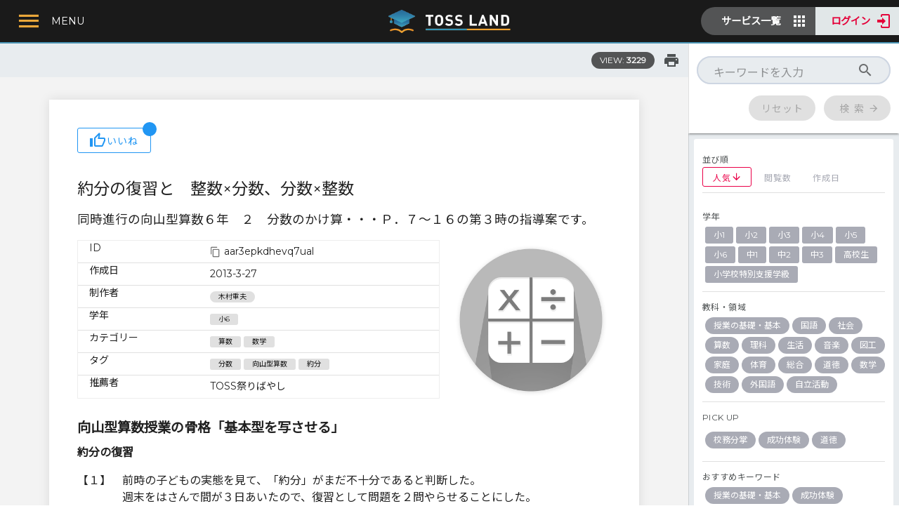

--- FILE ---
content_type: text/html; charset=utf-8
request_url: https://land.toss-online.com/lesson/aar3epkdhevq7ual
body_size: 31892
content:
<!doctype html>
<html lang="ja" data-n-head="%7B%22lang%22:%7B%221%22:%22ja%22%7D%7D">
  <head prefix="og: http://ogp.me/ns#"><title>約分の復習と　整数×分数、分数×整数 | TOSSランド</title><meta name="description" content="同時進行の向山型算数６年　２　分数のかけ算・・・Ｐ．７～１６の第３時の指導案です。
対象学年：小6"><meta property="og:type" content="article"><meta property="og:article:author" content="木村重夫"><meta property="og:title" content="約分の復習と　整数×分数、分数×整数 | TOSSランド"><meta property="og:description" content="同時進行の向山型算数６年　２　分数のかけ算・・・Ｐ．７～１６の第３時の指導案です。
対象学年：小6"><meta property="og:site_name" content="TOSSランド"><meta property="og:image" content="https://storage.googleapis.com/tossland/hqNkS3GadUK/l.jpg"><meta property="og:url" content="https://land.toss-online.com/lesson/aar3epkdhevq7ual"><meta name="twitter:card" content="summary_large_image"><script async src="https://pagead2.googlesyndication.com/pagead/js/adsbygoogle.js?client=ca-pub-4343788533722817" crossorigin="anonymous"></script><script>window.SERVER_DATA={"tags":{"341":{"ja":{"d":"","s":"体育_体つくり運動_体ほぐし"},"grps":["mNe","S","L2"],"order":0,"id":"341"},"424":{"ja":{"d":"","s":"校務"},"grps":["TOP"],"order":6,"id":"424"},"477":{"ja":{"d":"","s":"理科_エネルギー_自然環境の保全と科学技術の利用"},"grps":["5UL","S","L2"],"order":22,"id":"477"},"739":{"ja":{"d":"","s":"体育_TOSS・向山型有名指導法　その他_二重跳び"},"grps":["mNe","S","L2"],"order":41,"id":"739"},"04x":{"ja":{"d":"","s":"校務詳細_9月_交通安全対策"},"grps":["b04","S","L2"],"order":380,"id":"04x"},"07o":{"ja":{"d":"","s":"体育_器械運動_マット"},"grps":["mNe","S","L2"],"order":4,"id":"07o"},"0De":{"ja":{"d":"","s":"基盤的学力特別支援_医教連携_エビデンス"},"grps":["c2k","S","L2"],"order":29,"id":"0De"},"0Zz":{"ja":{"s":"基盤的学力算数_数学的思考力の指導_プログラミング的思考"},"grps":["boH","S"],"order":15,"id":"0Zz"},"0jr":{"ja":{"d":"","s":"基盤的学力特別支援_海外の動向_システム"},"grps":["c2k","S","L2"],"order":119,"id":"0jr"},"0p5":{"ja":{"d":"","s":"総合_現代的な諸課題に対応 する横断的・総合的な課題_福祉・健康"},"grps":["UXl","S","L2"],"order":3,"id":"0p5"},"0rH":{"ja":{"s":"基盤的学力算数_数学的思考力の指導_原理の応用"},"grps":["S","boH"],"order":16,"id":"0rH"},"0s9":{"ja":{"d":"","s":"静岡県"},"grps":["R1","X","RGN","S"],"order":21,"id":"0s9"},"0wj":{"ja":{"d":"","s":"数学_数学Ｂ_数列"},"grps":["xKl","S","L2"],"order":36,"id":"0wj"},"1Ee":{"ja":{"d":"","s":"道徳_主として人との関わりに関すること_友情,信頼"},"grps":["NVH","S","L2"],"order":9,"id":"1Ee"},"1GQ":{"ja":{"d":"","s":"体育_TOSS・向山型有名指導法　その他_開脚跳び"},"grps":["mNe","S","L2"],"order":37,"id":"1GQ"},"1O1":{"ja":{"d":"","s":"基盤的学力外国語_話すこと_語順"},"grps":["S","PYs","L2"],"order":211,"id":"1O1"},"1V2":{"ja":{"d":"","s":"自由研究・キャリア教育"},"grps":["S","P","BUz","ST2"],"order":21,"id":"1V2"},"1Vo":{"ja":{"d":"","s":"技術_授業の組み立て方の工夫_スパイラル型の技能習得指導"},"grps":["bL8","S","L2"],"order":19,"id":"1Vo"},"1Wp":{"ja":{"d":"","s":"授業の基礎・基本_教師のベーシックスキル_声（トーン）"},"grps":["8AD","S","L2"],"order":12,"id":"1Wp"},"1i6":{"ja":{"d":"","s":"家庭_家庭科授業のヒント_外部人材活用"},"grps":["ijO","S","L2"],"order":9,"id":"1i6"},"1pq":{"ja":{"d":"","s":"算数_数と計算_わり算"},"grps":["IiD","S","L2"],"order":5,"id":"1pq"},"1yN":{"ja":{"d":"","s":"授業の基礎・基本_教師のベーシックスキル_時間感覚"},"grps":["8AD","S","L2"],"order":20,"id":"1yN"},"2AK":{"ja":{"d":"","s":"技術_「授業の腕を上げる法則」実践例_第四条　全員の原則"},"grps":["bL8","S","L2"],"order":10,"id":"2AK"},"2Kw":{"ja":{"d":"","s":"総合_現代的な諸課題に対応 する横断的・総合的な課題_防災教育"},"grps":["UXl","S","L2"],"order":4,"id":"2Kw"},"2Nf":{"ja":{"s":"自立活動_健康の保持_病気の状態の理解と生活管理"},"grps":["OlFr","S"],"order":2,"id":"2Nf"},"2OQ":{"ja":{"d":"","s":"基盤的学力特別支援_その他の発達障害_睡眠障害"},"grps":["c2k","S","L2"],"order":99,"id":"2OQ"},"2a2":{"ja":{"d":"","s":"道徳_主として人との関わりに関すること_親切,思いやり"},"grps":["NVH","S","L2"],"order":6,"id":"2a2"},"2bx":{"ja":{"d":"","s":"山梨県"},"grps":["R1","X","RGN","S"],"order":18,"id":"2bx"},"2cn":{"ja":{"d":"","s":"校務詳細_5月_運動会"},"grps":["b04","S","L2"],"order":250,"id":"2cn"},"2eT":{"ja":{"d":"","s":"校務詳細_7月8月_不審者対応マニュアルの点検"},"grps":["b04","S","L2"],"order":320,"id":"2eT"},"2fb":{"ja":{"d":"","s":"兵庫県"},"grps":["R1","X","RGN","S"],"order":27,"id":"2fb"},"2hP":{"ja":{"d":"","s":"理科_物質_化学変化と電池"},"grps":["5UL","S","L2"],"order":8,"id":"2hP"},"2j5":{"ja":{"d":"","s":"理科_エネルギー_エネルギーと物質"},"grps":["5UL","S","L2"],"order":21,"id":"2j5"},"2m9":{"ja":{"d":"","s":"数学_図形_平面図形"},"grps":["xKl","S","L2"],"order":8,"id":"2m9"},"2qq":{"ja":{"s":"基盤的学力算数_計算力の指導_さくらんぼ計算"},"grps":["S","boH"],"order":3,"id":"2qq"},"33h":{"ja":{"d":"","s":"特別活動_給食室・栄養士_食後の指導"},"grps":["S","6mW","L2"],"order":246,"id":"33h"},"36L":{"ja":{"d":"","s":"青森県"},"grps":["R1","X","RGN","S"],"order":1,"id":"36L"},"38b":{"ja":{"s":"自立活動_健康の保持_身体各部の状態の理解と養護"},"grps":["OlFr","S"],"order":3,"id":"38b"},"3AS":{"ja":{"s":"基盤的学力算数_数量・図形の指導_立体図形"},"grps":["S","boH"],"order":34,"id":"3AS"},"3DQ":{"ja":{"d":"","s":"体育_走・跳の運動／陸上運動_ハードル走"},"grps":["mNe","S","L2"],"order":14,"id":"3DQ"},"3FA":{"ja":{"d":"","s":"算数_図形_時"},"grps":["IiD","S","L2"],"order":10,"id":"3FA"},"3Iw":{"ja":{"d":"","s":"技術_「授業の腕を上げる法則」実践例_第二条　一時一事の原則"},"grps":["bL8","S","L2"],"order":8,"id":"3Iw"},"3K6":{"ja":{"d":"","s":"理科_物質_水溶液とイオン"},"grps":["5UL","S","L2"],"order":7,"id":"3K6"},"3Lp":{"ja":{"d":"","s":"音楽_歌唱・合唱_和音"},"grps":["HWL","S","L2"],"order":3,"id":"3Lp"},"3S4":{"ja":{"d":"","s":"基盤的学力国語_達意の文を書く作文力の指導_向山型作文指導"},"grps":["S","sOL","L2"],"order":8,"id":"3S4"},"3VB":{"ja":{"d":"","s":"校務詳細_通年_教育計画冊子の作り方"},"grps":["b04","S","L2"],"order":710,"id":"3VB"},"3WE":{"ja":{"d":"","s":"数学_数学Ⅰ_データの分析"},"grps":["xKl","S","L2"],"order":24,"id":"3WE"},"3b5":{"ja":{"d":"","s":"技術_「授業の腕を上げる法則」実践例_第十条　激励の原則"},"grps":["bL8","S","L2"],"order":16,"id":"3b5"},"3gY":{"ja":{"d":"","s":"基盤的学力特別支援_その他_専門職"},"grps":["c2k","S","L2"],"order":10,"id":"3gY"},"3oY":{"ja":{"d":"","s":"音楽_歌唱・合唱_その他"},"grps":["S","HWL","L2"],"order":112,"id":"3oY"},"3qy":{"ja":{"s":"基盤的学力算数_数量・図形の指導_平面図形"},"grps":["S","boH"],"order":33,"id":"3qy"},"3xj":{"ja":{"d":"","s":"図工_図工授業の豆知識_工作"},"grps":["Pdx","S","L2"],"order":16,"id":"3xj"},"4Ai":{"ja":{"d":"","s":"基盤的学力特別支援_ADHD_不注意"},"grps":["c2k","S","L2"],"order":250,"id":"4Ai"},"4Ct":{"ja":{"d":"","s":"基礎学力 外国語"},"grps":["S"],"order":2,"id":"4Ct"},"4Md":{"ja":{"d":"","s":"授業の基礎・基本_教材のユースウェアと教材採択_優れた教材を正しく使う方法"},"grps":["8AD","S","L2"],"order":32,"id":"4Md"},"4Sa":{"ja":{"d":"","s":"基盤的学力特別支援_LD_ディスレクシア"},"grps":["c2k","S","L2"],"order":9,"id":"4Sa"},"4Ss":{"ja":{"d":"","s":"学校外活動"},"grps":["P","SB2","S","ST3"],"order":24,"id":"4Ss"},"4fA":{"ja":{"d":"","s":"生活_学校・家庭及び地域の生活_地域と生活"},"grps":["TON","S","L2"],"order":2,"id":"4fA"},"4vn":{"ja":{"d":"","s":"理科_地球_自然の恵みと気象災害"},"grps":["5UL","S","L2"],"order":37,"id":"4vn"},"4xB":{"ja":{"s":"自立活動_環境の把握_感覚を総合的に活用した周囲の状況についての把握と状況に応じた行動"},"grps":["OlFr","S"],"order":16,"id":"4xB"},"54y":{"ja":{"d":"","s":"技術_「授業の腕を上げる法則」実践例_第九条　個別評定の原則"},"grps":["bL8","S","L2"],"order":15,"id":"54y"},"5FJ":{"ja":{"d":"","s":"京都府"},"grps":["R1","X","RGN","S"],"order":25,"id":"5FJ"},"5NK":{"ja":{"d":"","s":"道徳_主として集団や社会との関わりに関すること_勤労,公共の精神"},"grps":["NVH","S","L2"],"order":14,"id":"5NK"},"5Tj":{"ja":{"d":"","s":"基盤的学力特別支援_ADHD_ワーキングメモリー"},"grps":["c2k","S","L2"],"order":164,"id":"5Tj"},"5UE":{"ja":{"d":"","s":"基盤的学力外国語_話すこと・やり取り_アクティビティ"},"grps":["S","PYs","L2"],"order":45,"id":"5UE"},"5UL":{"ja":{"d":"","s":"理科"},"grps":["TSB","P","S","SBJ"],"order":4,"id":"5UL"},"5aJ":{"ja":{"d":"","s":"社会_観光_観光立国教育"},"grps":["WGy","S","L2"],"order":44,"id":"5aJ"},"5dW":{"ja":{"d":"","s":"学校外活動_社会貢献活動_チャレンジランキング"},"grps":["4Ss","S","L2"],"order":135,"id":"5dW"},"5el":{"ja":{"d":"","s":"家庭_衣食住の生活_衣生活"},"grps":["ijO","S","L2"],"order":3,"id":"5el"},"5pq":{"ja":{"d":"","s":"総合_現代的な諸課題に対応 する横断的・総合的な課題_産業教育（流通・貿易）"},"grps":["UXl","S","L2"],"order":7,"id":"5pq"},"66w":{"ja":{"d":"","s":"理科_物質_物と重さ"},"grps":["5UL","S","L2"],"order":0,"id":"66w"},"6Eb":{"ja":{"d":"","s":"道徳_主として集団や社会との関わりに関すること_家族愛,家庭生活の充実"},"grps":["NVH","S","L2"],"order":11,"id":"6Eb"},"6J7":{"ja":{"d":"","s":"音楽_器楽_その他"},"grps":["S","HWL","L2"],"order":235,"id":"6J7"},"6NW":{"ja":{"d":"","s":"校務詳細_5月_職層の研修"},"grps":["b04","S","L2"],"order":240,"id":"6NW"},"6T8":{"ja":{"d":"","s":"社会_TOSS・向山実践_交通事故"},"grps":["WGy","S","L2"],"order":36,"id":"6T8"},"6ar":{"ja":{"d":"","s":"山形県"},"grps":["R1","X","RGN","S"],"order":5,"id":"6ar"},"6cY":{"ja":{"d":"","s":"岩手県"},"grps":["R1","X","RGN","S"],"order":2,"id":"6cY"},"6eJ":{"ja":{"d":"","s":"道徳_主として生命や自然,崇高なものとの関わりに関すること_自然愛護"},"grps":["NVH","S","L2"],"order":18,"id":"6eJ"},"6mR":{"ja":{"d":"","s":"沖縄県"},"grps":["R1","X","RGN","S"],"order":46,"id":"6mR"},"6mW":{"ja":{"d":"","s":"特別活動"},"grps":["P","SB2","S","hvG","ST2"],"order":19,"id":"6mW"},"6qa":{"ja":{"d":"","s":"基盤的学力特別支援_その他の発達障害_てんかん"},"grps":["c2k","S","L2"],"order":234,"id":"6qa"},"6tN":{"ja":{"d":"","s":"算数_変化と関係_単位"},"grps":["IiD","S","L2"],"order":13,"id":"6tN"},"6uu":{"ja":{"d":"","s":"図工_絵や立体、工作、造形遊び_絵"},"grps":["Pdx","S","L2"],"order":1,"id":"6uu"},"6wh":{"ja":{"d":"","s":"図工_絵や立体、工作、造形遊び_工作"},"grps":["Pdx","S","L2"],"order":3,"id":"6wh"},"73d":{"ja":{"d":"","s":"基盤的学力特別支援_その他_認知行動療法"},"grps":["c2k","S","L2"],"order":107,"id":"73d"},"73e":{"ja":{"d":"","s":"国語_伝統的な言語文化と国語の特質_言語の特徴・使い方"},"grps":["ndi","S","L2"],"order":12,"id":"73e"},"7LU":{"ja":{"d":"","s":"社会_歴史_日本の歴史（鎌倉・室町）"},"grps":["WGy","S","L2"],"order":9,"id":"7LU"},"7Ng":{"ja":{"d":"","s":"理科_地球_太陽系と恒星"},"grps":["5UL","S","L2"],"order":39,"id":"7Ng"},"7Rb":{"ja":{"d":"","s":"社会_歴史_日本の歴史（戦国・江戸）"},"grps":["WGy","S","L2"],"order":10,"id":"7Rb"},"7ST":{"ja":{"d":"","s":"校務詳細_4月_業績評価・職務実績記録"},"grps":["b04","S","L2"],"order":170,"id":"7ST"},"7Tz":{"ja":{"d":"","s":"プログラミング教育_学校を会場とするが、教育課程外のもの_学校を会場とするが、教育課程外のもの"},"grps":["S","JG4","L2"],"order":201,"id":"7Tz"},"7ep":{"ja":{"d":"","s":"基盤的学力特別支援_その他_脳科学"},"grps":["c2k","S","L2"],"order":260,"id":"7ep"},"7jZ":{"ja":{"d":"","s":"音楽_音楽作り_楽器"},"grps":["HWL","S","L2"],"order":13,"id":"7jZ"},"7sQ":{"ja":{"d":"","s":"基盤的学力特別支援_医教連携_和久田学氏"},"grps":["c2k","S","L2"],"order":31,"id":"7sQ"},"81i":{"ja":{"s":"自立活動_環境の把握_感覚や認知の特性についての理解と対応"},"grps":["OlFr","S"],"order":14,"id":"81i"},"8AD":{"ja":{"d":"","s":"授業の基礎・基本"},"grps":["SBJ","S","RKW","P"],"order":0,"id":"8AD"},"8D0":{"ja":{"d":"","s":"基盤的学力特別支援_その他_支援方法"},"grps":["c2k","S","L2"],"order":228,"id":"8D0"},"8XZ":{"ja":{"d":"","s":"特別活動_学級経営_清掃指導"},"grps":["S","6mW","L2"],"order":11,"id":"8XZ"},"8Z8":{"ja":{"d":"","s":"校務詳細_7月8月_終業式"},"grps":["b04","S","L2"],"order":360,"id":"8Z8"},"8ar":{"ja":{"d":"","s":"埼玉県"},"grps":["R1","X","RGN","S"],"order":10,"id":"8ar"},"8il":{"ja":{"d":"","s":"音楽_歌唱・合唱_斉唱"},"grps":["HWL","S","L2"],"order":0,"id":"8il"},"8kd":{"ja":{"d":"","s":"特別活動_保健室_保健指導"},"grps":["S","6mW","L2"],"order":168,"id":"8kd"},"8sb":{"ja":{"d":"","s":"プログラミング教育_学習指導要領に例示されている単元等で実施するもの_まちの魅力（総合）"},"grps":["S","JG4","L2"],"order":241,"id":"8sb"},"8tO":{"ja":{"d":"","s":"社会_TOSS・向山実践_水の授業"},"grps":["WGy","S","L2"],"order":40,"id":"8tO"},"8xN":{"ja":{"d":"","s":"基盤的学力特別支援_その他の発達障害_発達性協調運動障害"},"grps":["c2k","S","L2"],"order":104,"id":"8xN"},"9Cp":{"ja":{"d":"","s":"基礎学力 国語"},"grps":["S"],"order":1,"id":"9Cp"},"9D5":{"ja":{"d":"","s":"特別活動_学級経営_お楽しみ会"},"grps":["S","6mW","L2"],"order":160,"id":"9D5"},"9Qx":{"ja":{"d":"","s":"学校外活動_社会貢献活動_環境教育"},"grps":["4Ss","S","L2"],"order":33,"id":"9Qx"},"9S5":{"ja":{"s":"基盤的学力算数_数量・図形の指導_比"},"grps":["S","boH"],"order":26,"id":"9S5"},"9VY":{"ja":{"d":"","s":"基盤的学力特別支援_海外の動向_アセスメント"},"grps":["c2k","S","L2"],"order":223,"id":"9VY"},"9Vm":{"ja":{"d":"","s":"体育_ゲーム／ボール運動_ネット型"},"grps":["mNe","S","L2"],"order":27,"id":"9Vm"},"9Wi":{"ja":{"d":"","s":"外国語_話すこと（やり取り）_会話の基本"},"grps":["usy","S","L2"],"order":2,"id":"9Wi"},"9qI":{"ja":{"d":"","s":"道徳_主として集団や社会との関わりに関すること_より良い学校生活、集団生活の充実"},"grps":["NVH","S","L2"],"order":17,"id":"9qI"},"9sR":{"ja":{"d":"","s":"体育_表現リズム遊び／表現運動_リズム"},"grps":["mNe","S","L2"],"order":30,"id":"9sR"},"9t7":{"ja":{"d":"","s":"道徳_主として自分自身に関すること_誠実・正直"},"grps":["NVH","S","L2"],"order":4,"id":"9t7"},"9vx":{"ja":{"d":"","s":"基盤的学力特別支援_ASD_早期発見のポイント"},"grps":["c2k","S","L2"],"order":158,"id":"9vx"},"9wX":{"ja":{"d":"","s":"山口県"},"grps":["R1","X","RGN","S"],"order":34,"id":"9wX"},"A0Q":{"ja":{"d":"","s":"体育_保健_健康な生活"},"grps":["mNe","S","L2"],"order":32,"id":"A0Q"},"A38":{"ja":{"d":"","s":"社会_歴史_日本の歴史（明治・大正）"},"grps":["WGy","S","L2"],"order":11,"id":"A38"},"AJ4":{"ja":{"d":"","s":"数学_数学Ａ_場合の数と確率"},"grps":["xKl","S","L2"],"order":34,"id":"AJ4"},"AJD":{"ja":{"d":"","s":"北海道"},"grps":["R1","X","RGN","S"],"order":0,"id":"AJD"},"AL6":{"ja":{"d":"","s":"基盤的学力特別支援_その他_TEACCH"},"grps":["c2k","S","L2"],"order":198,"id":"AL6"},"ALk":{"ja":{"d":"","s":"技術_「授業の腕を上げる法則」実践例_第五条　所持物の原則"},"grps":["bL8","S","L2"],"order":11,"id":"ALk"},"AMy":{"ja":{"d":"","s":"音楽_器楽_和音"},"grps":["HWL","S","L2"],"order":8,"id":"AMy"},"ANQ":{"ja":{"d":"","s":"校務詳細_11月_学級崩壊の予防と対応②"},"grps":["b04","S","L2"],"order":460,"id":"ANQ"},"AOo":{"ja":{"d":"","s":"学校外活動_社会貢献活動_その他"},"grps":["4Ss","S","L2"],"order":64,"id":"AOo"},"AP5":{"ja":{"d":"","s":"佐賀県"},"grps":["R1","X","RGN","S"],"order":40,"id":"AP5"},"AXE":{"ja":{"d":"","s":"理科_エネルギー_力のつり合い"},"grps":["5UL","S","L2"],"order":16,"id":"AXE"},"Arz":{"ja":{"d":"","s":"社会_TOSS・向山実践_奈良のみやこ（大仏）"},"grps":["WGy","S","L2"],"order":24,"id":"Arz"},"Aw1":{"ja":{"s":"基盤的学力算数_計算力の指導_四則混合計算"},"grps":["boH","S"],"order":6,"id":"Aw1"},"Ayj":{"ja":{"d":"","s":"岐阜県"},"grps":["R1","X","RGN","S"],"order":20,"id":"Ayj"},"Ayw":{"ja":{"s":"基盤的学力算数_計算力の指導_補助計算"},"grps":["S","boH"],"order":5,"id":"Ayw"},"B32":{"ja":{"d":"","s":"外国語_話すこと（やり取り）_フリートーク"},"grps":["usy","S","L2"],"order":4,"id":"B32"},"B9w":{"ja":{"d":"","s":"秋田県"},"grps":["R1","X","RGN","S"],"order":4,"id":"B9w"},"BGC":{"ja":{"d":"","s":"基盤的学力特別支援_その他_セロトニン５"},"grps":["c2k","S","L2"],"order":128,"id":"BGC"},"BHm":{"ja":{"d":"","s":"体育_器械運動_固定施設"},"grps":["mNe","S","L2"],"order":3,"id":"BHm"},"BIM":{"ja":{"d":"","s":"成功体験/逆転現象_社会_地図帳"},"grps":["S","Vl8","L2"],"order":57,"id":"BIM"},"BIh":{"ja":{"d":"","s":"校務詳細_11月_次年度教育計画への取り組み①"},"grps":["b04","S","L2"],"order":470,"id":"BIh"},"BIv":{"ja":{"d":"","s":"校務詳細_10月_避難訓練（地震）"},"grps":["b04","S","L2"],"order":440,"id":"BIv"},"BUz":{"ja":{"d":"","s":"21世紀型最先端の教育"},"grps":["TOP"],"order":5,"id":"BUz"},"BXC":{"ja":{"d":"","s":"数学_数学Ⅰ_図形と計量"},"grps":["xKl","S","L2"],"order":22,"id":"BXC"},"Bel":{"ja":{"d":"","s":"校務詳細_危機管理体制_自然災害の緊急対応（地震・火災）"},"grps":["b04","S","L2"],"order":590,"id":"Bel"},"Bem":{"ja":{"d":"","s":"社会_地理_わたしたちの都道府県"},"grps":["WGy","S","L2"],"order":1,"id":"Bem"},"Bhd":{"ja":{"d":"","s":"体育_水遊び／水泳運動_安全確保につながる運動"},"grps":["mNe","S","L2"],"order":23,"id":"Bhd"},"Bjo":{"ja":{"d":"","s":"基盤的学力特別支援_その他の発達障害_吃音"},"grps":["c2k","S","L2"],"order":206,"id":"Bjo"},"Bq9":{"ja":{"d":"","s":"道徳_TOSS道徳_生き方5原則"},"grps":["NVH","S","L2"],"order":21,"id":"Bq9"},"BrS":{"ja":{"d":"","s":"成功体験/逆転現象_算数_計算"},"grps":["S","Vl8","L2"],"order":110,"id":"BrS"},"C0M":{"ja":{"d":"","s":"自由研究・キャリア教育_SDGsの授業_SDGsの授業"},"grps":["1V2","S","L2"],"order":79,"id":"C0M"},"C0R":{"ja":{"d":"","s":"外国語_聞くこと_紹介，報告，描写，説明，意見"},"grps":["usy","S","L2"],"order":0,"id":"C0R"},"C4N":{"ja":{"d":"","s":"体育_器械運動_鉄棒"},"grps":["mNe","S","L2"],"order":5,"id":"C4N"},"CCY":{"ja":{"d":"","s":"総合_現代的な諸課題に対応 する横断的・総合的な課題_国際理解"},"grps":["UXl","S","L2"],"order":0,"id":"CCY"},"CJw":{"ja":{"d":"","s":"数学_数学Ⅱ_いろいろな式"},"grps":["xKl","S","L2"],"order":25,"id":"CJw"},"CP0":{"ja":{"s":"基盤的学力算数_計算力の指導_わり算のアルゴリズム"},"grps":["S","boH"],"order":8,"id":"CP0"},"CQg":{"ja":{"d":"","s":"音楽_ふしづくり_曲作り"},"grps":["HWL","S","L2"],"order":17,"id":"CQg"},"CTP":{"ja":{"d":"","s":"コンテンツタイプ"},"grps":[],"order":0,"id":"CTP"},"CWY":{"ja":{"d":"","s":"数学_データの活用_データの活⽤"},"grps":["xKl","S","L2"],"order":20,"id":"CWY"},"CbW":{"ja":{"d":"","s":"数学_数学Ⅱ_指数関数・対数関数"},"grps":["xKl","S","L2"],"order":27,"id":"CbW"},"Cbg":{"ja":{"d":"","s":"社会_歴史_日本の歴史（奈良・平安）"},"grps":["WGy","S","L2"],"order":8,"id":"Cbg"},"Cc0":{"ja":{"d":"","s":"社会_TOSS・向山実践_北方領土の授業"},"grps":["WGy","S","L2"],"order":35,"id":"Cc0"},"Ci8":{"ja":{"s":"基盤的学力算数_数学的活動_問題解決を説明する"},"grps":["boH","S"],"order":42,"id":"Ci8"},"Clm":{"ja":{"d":"","s":"理科_地球_地形"},"grps":["5UL","S","L2"],"order":31,"id":"Clm"},"CmR":{"ja":{"d":"","s":"基盤的学力特別支援_その他の発達障害_脳性まひ"},"grps":["c2k","S","L2"],"order":101,"id":"CmR"},"Cpa":{"ja":{"d":"","s":"プログラミング教育_教育課程内で各教科等とは別に実施するもの_教育課程内で各教科等とは別に実施するもの"},"grps":["S","JG4","L2"],"order":143,"id":"Cpa"},"D5Z":{"ja":{"d":"","s":"図工_酒井式描画指導法_生活の絵"},"grps":["Pdx","S","L2"],"order":5,"id":"D5Z"},"D6Q":{"ja":{"d":"","s":"基盤的学力特別支援_その他の発達障害_肢体不自由"},"grps":["c2k","S","L2"],"order":62,"id":"D6Q"},"DBS":{"ja":{"d":"","s":"愛媛県"},"grps":["R1","X","RGN","S"],"order":37,"id":"DBS"},"DHb":{"ja":{"d":"","s":"音楽_ふしづくり_指揮法"},"grps":["HWL","S","L2"],"order":20,"id":"DHb"},"DQ4":{"ja":{"d":"","s":"成功体験/逆転現象_体育_なわとび"},"grps":["S","Vl8","L2"],"order":145,"id":"DQ4"},"DgF":{"ja":{"d":"","s":"校務詳細_通年_地域行事との連携の在り方"},"grps":["b04","S","L2"],"order":660,"id":"DgF"},"Dkw":{"ja":{"d":"","s":"校務詳細_1月_業績評価・職務実績記録"},"grps":["b04","S","L2"],"order":523,"id":"Dkw"},"Dor":{"ja":{"d":"","s":"技術_授業の組み立て方の工夫_スモールステップで組み立てる"},"grps":["bL8","S","L2"],"order":17,"id":"Dor"},"Dqu":{"ja":{"d":"","s":"生活_身近な人々、社会及び自然_生活や出来事の伝え合い"},"grps":["TON","S","L2"],"order":7,"id":"Dqu"},"E0T":{"ja":{"s":"自立活動_環境の把握_感覚の補助及び代行手段の活用"},"grps":["OlFr","S"],"order":15,"id":"E0T"},"E2B":{"ja":{"s":"基盤的学力算数_数量・図形の指導_データの活用"},"grps":["boH","S"],"order":22,"id":"E2B"},"E5K":{"ja":{"d":"","s":"基盤的学力特別支援_その他の発達障害_ギフテッド"},"grps":["c2k","S","L2"],"order":58,"id":"E5K"},"ECR":{"ja":{"d":"","s":"音楽_音楽作り_手拍子"},"grps":["HWL","S","L2"],"order":12,"id":"ECR"},"EEq":{"ja":{"d":"","s":"基盤的学力特別支援_その他_ケース会議"},"grps":["c2k","S","L2"],"order":156,"id":"EEq"},"EIJ":{"ja":{"d":"","s":"基盤的学力外国語_話すこと_慣用表現"},"grps":["S","PYs","L2"],"order":183,"id":"EIJ"},"EMp":{"ja":{"d":"","s":"音楽_ふしづくり_記譜"},"grps":["HWL","S","L2"],"order":18,"id":"EMp"},"EPe":{"ja":{"d":"","s":"数学_図形_図形の相似"},"grps":["xKl","S","L2"],"order":12,"id":"EPe"},"EPg":{"ja":{"d":"","s":"小2"},"grps":["GRD","S"],"order":1,"id":"EPg"},"ERg":{"ja":{"d":"","s":"基盤的学力特別支援_医教連携_相談窓口"},"grps":["c2k","S","L2"],"order":229,"id":"ERg"},"EUJ":{"ja":{"d":"","s":"基盤的学力特別支援_ASD_コミュニケーション障害"},"grps":["c2k","S","L2"],"order":242,"id":"EUJ"},"EVz":{"ja":{"d":"","s":"成功体験/逆転現象_理科_生き物の観察"},"grps":["S","Vl8","L2"],"order":133,"id":"EVz"},"EZi":{"ja":{"d":"","s":"基盤的学力特別支援_その他_感覚統合"},"grps":["c2k","S","L2"],"order":122,"id":"EZi"},"EjL":{"ja":{"d":"","s":"校務詳細_6月_1日授業参観"},"grps":["b04","S","L2"],"order":270,"id":"EjL"},"Emk":{"ja":{"s":"基盤的学力算数_数量・図形の指導_割合と百分率"},"grps":["S","boH"],"order":24,"id":"Emk"},"EzI":{"ja":{"s":"自立活動_コミュニケーション_コミュニケーションの基礎的能力"},"grps":["OlFr","S"],"order":23,"id":"EzI"},"F36":{"ja":{"d":"","s":"基盤的学力特別支援_その他の発達障害_情緒障害"},"grps":["c2k","S","L2"],"order":90,"id":"F36"},"F3z":{"ja":{"d":"","s":"社会_TOSS・向山実践_江戸時代の人口"},"grps":["WGy","S","L2"],"order":28,"id":"F3z"},"F52":{"ja":{"d":"","s":"技術_材料と加工に関する技術_最先端の技術をあつかう"},"grps":["bL8","S","L2"],"order":1,"id":"F52"},"F71":{"ja":{"s":"基盤的学力算数_数学的活動_問題づくり"},"grps":["S","boH"],"order":46,"id":"F71"},"FIB":{"ja":{"d":"","s":"基盤的学力外国語_話すこと・やり取り_ダイアローグ基本構文"},"grps":["S","PYs","L2"],"order":114,"id":"FIB"},"FPj":{"ja":{"d":"","s":"基盤的学力特別支援_LD_特徴・チェック"},"grps":["c2k","S","L2"],"order":12,"id":"FPj"},"FQb":{"ja":{"d":"","s":"基盤的学力特別支援_その他_教えて褒める"},"grps":["c2k","S","L2"],"order":83,"id":"FQb"},"FQs":{"ja":{"d":"","s":"道徳_主として集団や社会との関わりに関すること_公正,公平,社会正義"},"grps":["NVH","S","L2"],"order":13,"id":"FQs"},"FQz":{"ja":{"d":"","s":"岡山県"},"grps":["R1","X","RGN","S"],"order":32,"id":"FQz"},"FeO":{"ja":{"d":"","s":"基盤的学力特別支援_海外の動向_教材教具"},"grps":["c2k","S","L2"],"order":150,"id":"FeO"},"Fil":{"ja":{"d":"","s":"学校外活動_社会貢献活動_産業・金融・SDGs教育"},"grps":["4Ss","S","L2"],"order":153,"id":"Fil"},"FjJ":{"ja":{"d":"","s":"算数_図形_立体"},"grps":["IiD","S","L2"],"order":9,"id":"FjJ"},"FkB":{"ja":{"s":"基盤的学力算数_数量・図形の指導_角"},"grps":["S","boH"],"order":35,"id":"FkB"},"Fv9":{"ja":{"s":"基盤的学力算数_数学的活動_イラスト図・線分図・面積図による文章題指導"},"grps":["S","boH"],"order":43,"id":"Fv9"},"FxV":{"ja":{"d":"","s":"生活_身近な人々、社会及び自然_自然や物を使った遊び"},"grps":["TON","S","L2"],"order":5,"id":"FxV"},"Fzh":{"ja":{"s":"小学校特別支援学級"},"grps":["GRD","S"],"order":10,"id":"Fzh"},"G0h":{"ja":{"d":"","s":"図工_鑑賞_名画鑑賞"},"grps":["Pdx","S","L2"],"order":17,"id":"G0h"},"G9x":{"ja":{"d":"","s":"数学_データの活用_資料の活⽤"},"grps":["xKl","S","L2"],"order":18,"id":"G9x"},"GA6":{"ja":{"s":"自立活動_身体の動き_姿勢保持と運動・動作の補助的手段の活用"},"grps":["OlFr","S"],"order":19,"id":"GA6"},"GF2":{"ja":{"d":"","s":"社会_歴史_日本の歴史（昭和・近代）"},"grps":["WGy","S","L2"],"order":12,"id":"GF2"},"GFA":{"ja":{"d":"","s":"家庭_家族・家庭生活_家庭の仕事"},"grps":["ijO","S","L2"],"order":0,"id":"GFA"},"GG1":{"ja":{"d":"","s":"授業の基礎・基本_学習指導案_素人にはできない学習指導案の作り方"},"grps":["8AD","S","L2"],"order":25,"id":"GG1"},"GJ2":{"ja":{"d":"","s":"校務詳細_1月_6年生を送る会"},"grps":["b04","S","L2"],"order":521,"id":"GJ2"},"GJK":{"ja":{"d":"","s":"社会_TOSS・向山実践_地球の歴史"},"grps":["WGy","S","L2"],"order":38,"id":"GJK"},"GRD":{"ja":{"d":"","s":"学年"},"grps":["TOP"],"order":0,"id":"GRD"},"GTQ":{"ja":{"d":"","s":"数学_図形_円周角"},"grps":["xKl","S","L2"],"order":13,"id":"GTQ"},"GTX":{"ja":{"d":"","s":"大分県"},"grps":["R1","X","RGN","S"],"order":43,"id":"GTX"},"Gaj":{"ja":{"d":"","s":"基盤的学力外国語_話すこと・やり取り_ゲーム"},"grps":["S","PYs","L2"],"order":16,"id":"Gaj"},"Gpn":{"ja":{"d":"","s":"算数_データの活用_その他"},"grps":["S","IiD","L2"],"order":23,"id":"Gpn"},"Gv9":{"ja":{"d":"","s":"鳥取県"},"grps":["R1","X","RGN","S"],"order":30,"id":"Gv9"},"GwE":{"ja":{"d":"","s":"授業の基礎・基本_授業の原則10か条_授業の原則十か条の概要"},"grps":["8AD","S","L2"],"order":0,"id":"GwE"},"H7o":{"ja":{"d":"","s":"技術_情報に関する技術_情報モラル"},"grps":["bL8","S","L2"],"order":6,"id":"H7o"},"HEL":{"ja":{"d":"","s":"福井県"},"grps":["R1","X","RGN","S"],"order":17,"id":"HEL"},"HEr":{"ja":{"d":"","s":"校務詳細_9月_シルバーの3日間"},"grps":["b04","S","L2"],"order":370,"id":"HEr"},"HGu":{"ja":{"d":"","s":"外国語_読むこと_紹介，描写，説明，物語"},"grps":["usy","S","L2"],"order":1,"id":"HGu"},"HIx":{"ja":{"d":"","s":"授業の基礎・基本_教師のベーシックスキル_表情（笑顔）"},"grps":["8AD","S","L2"],"order":11,"id":"HIx"},"HWL":{"ja":{"d":"","s":"音楽"},"grps":["TSB","P","S","SBJ"],"order":6,"id":"HWL"},"HXY":{"ja":{"d":"","s":"千葉県"},"grps":["R1","X","RGN","S"],"order":11,"id":"HXY"},"HlX":{"ja":{"d":"","s":"プログラミング教育_各教科の内容を指導する中で実施するもの_社会"},"grps":["S","JG4","L2"],"order":25,"id":"HlX"},"Hpb":{"ja":{"d":"","s":"校務詳細_12月_卒業式"},"grps":["b04","S","L2"],"order":490,"id":"Hpb"},"HqG":{"ja":{"d":"","s":"校務詳細_10月_授業参観"},"grps":["b04","S","L2"],"order":430,"id":"HqG"},"Hrc":{"ja":{"d":"","s":"総合_現代的な諸課題に対応 する横断的・総合的な課題_キャリア教育"},"grps":["UXl","S","L2"],"order":5,"id":"Hrc"},"Hwp":{"ja":{"d":"","s":"数学_数学Ⅱ_三角関数"},"grps":["xKl","S","L2"],"order":28,"id":"Hwp"},"Hx8":{"ja":{"d":"","s":"基盤的学力特別支援_その他_自己肯定感"},"grps":["c2k","S","L2"],"order":7,"id":"Hx8"},"Hxx":{"ja":{"d":"","s":"技術_教科をマネージメントする_授業のシステムを作る"},"grps":["bL8","S","L2"],"order":20,"id":"Hxx"},"Hy5":{"ja":{"d":"","s":"長野県"},"grps":["R1","X","RGN","S"],"order":19,"id":"Hy5"},"Hzz":{"ja":{"d":"","s":"プログラミング教育_各教科の内容を指導する中で実施するもの_国語"},"grps":["S","JG4","L2"],"order":94,"id":"Hzz"},"I3B":{"ja":{"d":"","s":"基盤的学力特別支援_その他_校内委員会"},"grps":["c2k","S","L2"],"order":176,"id":"I3B"},"I61":{"ja":{"d":"","s":"理科_生命_動物"},"grps":["5UL","S","L2"],"order":26,"id":"I61"},"I7n":{"ja":{"s":"基盤的学力算数_計算力の指導_百玉（二十玉）そろばん"},"grps":["S","boH"],"order":12,"id":"I7n"},"I9O":{"ja":{"s":"自立活動_心理的な安定_障害による学習上又は生活上の困難を改善・克服する意欲"},"grps":["OlFr","S"],"order":8,"id":"I9O"},"IAt":{"ja":{"d":"","s":"特別活動_その他_幼児教育"},"grps":["S","6mW","L2"],"order":2,"id":"IAt"},"IBZ":{"ja":{"d":"","s":"社会_公民_日本の工業生産"},"grps":["WGy","S","L2"],"order":16,"id":"IBZ"},"IGE":{"ja":{"d":"","s":"基盤的学力外国語_話すこと・やり取り_ダイアローグの復習　カード"},"grps":["S","PYs","L2"],"order":130,"id":"IGE"},"IIR":{"ja":{"d":"","s":"成功体験/逆転現象_その他_レクリエーション"},"grps":["S","Vl8","L2"],"order":95,"id":"IIR"},"IMF":{"ja":{"d":"","s":"理科_そのほか_理科室経営"},"grps":["5UL","S","L2"],"order":42,"id":"IMF"},"IQF":{"ja":{"d":"","s":"外国語_TOSS型英会話指導法_状況設定"},"grps":["usy","S","L2"],"order":9,"id":"IQF"},"ISK":{"ja":{"d":"","s":"音楽_ふしづくり_特別支援"},"grps":["HWL","S","L2"],"order":21,"id":"ISK"},"IWq":{"ja":{"d":"","s":"体育_ゲーム／ボール運動_ベースボール型"},"grps":["mNe","S","L2"],"order":28,"id":"IWq"},"IhD":{"ja":{"d":"","s":"プログラミング教育_学習指導要領に例示されている単元等で実施するもの_正多角形（算数）"},"grps":["S","JG4","L2"],"order":4,"id":"IhD"},"Ihk":{"ja":{"d":"","s":"数学_数と式_平方根"},"grps":["xKl","S","L2"],"order":5,"id":"Ihk"},"IiD":{"ja":{"d":"","s":"算数"},"grps":["TSB","P","S","SBJ"],"order":3,"id":"IiD"},"Iii":{"ja":{"d":"","s":"大阪府"},"grps":["R1","X","RGN","S"],"order":26,"id":"Iii"},"J6s":{"ja":{"s":"基盤的学力算数_計算力の指導_分数の計算"},"grps":["S","boH"],"order":10,"id":"J6s"},"J8D":{"ja":{"d":"","s":"理科_エネルギー_光と音"},"grps":["5UL","S","L2"],"order":10,"id":"J8D"},"J9O":{"ja":{"d":"","s":"図工_絵や立体、工作、造形遊び_造形遊び"},"grps":["Pdx","S","L2"],"order":0,"id":"J9O"},"JAC":{"ja":{"d":"","s":"総合_児童の興味・関心に基づく課題_情報モラル"},"grps":["UXl","S","L2"],"order":13,"id":"JAC"},"JDI":{"ja":{"d":"","s":"技術_「授業の腕を上げる法則」実践例_第一条　趣意説明の原則"},"grps":["bL8","S","L2"],"order":7,"id":"JDI"},"JG4":{"ja":{"d":"","s":"プログラミング教育"},"grps":["S","P","BUz","ST2"],"order":20,"id":"JG4"},"JY8":{"ja":{"s":"基盤的学力算数_計算力の指導_そろばん"},"grps":["S","boH"],"order":11,"id":"JY8"},"JgH":{"ja":{"s":"自立活動_人間関係の形成_自己の理解と行動の調整"},"grps":["OlFr","S"],"order":11,"id":"JgH"},"Jir":{"ja":{"d":"","s":"社会_観光_世界に誇る日本"},"grps":["WGy","S","L2"],"order":43,"id":"Jir"},"JpB":{"ja":{"d":"","s":"基盤的学力特別支援_その他の発達障害_統合失調症"},"grps":["c2k","S","L2"],"order":115,"id":"JpB"},"Jqu":{"ja":{"s":"基盤的学力算数_数学的思考力の指導_その他"},"grps":["boH","S"],"order":21,"id":"Jqu"},"JxT":{"ja":{"d":"","s":"基盤的学力特別支援_ASD_特徴"},"grps":["c2k","S","L2"],"order":91,"id":"JxT"},"JyQ":{"ja":{"d":"","s":"基盤的学力特別支援_その他の発達障害_反応性愛着障害"},"grps":["c2k","S","L2"],"order":248,"id":"JyQ"},"KF1":{"ja":{"d":"","s":"校務詳細_4月_いじめ・自殺"},"grps":["b04","S","L2"],"order":110,"id":"KF1"},"KJq":{"ja":{"d":"","s":"国語_伝統的な言語文化と国語の特質_伝統的な言語文化"},"grps":["ndi","S","L2"],"order":11,"id":"KJq"},"KUV":{"ja":{"s":"自立活動_身体の動き_姿勢と運動・動作の基本的技能"},"grps":["OlFr","S"],"order":18,"id":"KUV"},"Kb7":{"ja":{"d":"","s":"基盤的学力特別支援_その他の発達障害_パニック障害"},"grps":["c2k","S","L2"],"order":121,"id":"Kb7"},"Kl0":{"ja":{"d":"","s":"数学_図形_三平方の定理"},"grps":["xKl","S","L2"],"order":14,"id":"Kl0"},"Kof":{"ja":{"d":"","s":"数学_数学Ｃ_ベクトル"},"grps":["xKl","S","L2"],"order":39,"id":"Kof"},"Kpe":{"ja":{"d":"","s":"学校外活動_社会貢献活動_観光・まちづくり教育"},"grps":["4Ss","S","L2"],"order":85,"id":"Kpe"},"Kqv":{"ja":{"s":"基盤的学力算数_計算力の指導_小数の計算"},"grps":["S","boH"],"order":9,"id":"Kqv"},"Ktg":{"ja":{"d":"","s":"理科_エネルギー_力の合成・分解"},"grps":["5UL","S","L2"],"order":18,"id":"Ktg"},"Kv1":{"ja":{"d":"","s":"技術_授業の組み立て方の工夫_「局面の限定」を応用する"},"grps":["bL8","S","L2"],"order":18,"id":"Kv1"},"KxE":{"ja":{"d":"","s":"音楽_器楽_リコーダー"},"grps":["HWL","S","L2"],"order":5,"id":"KxE"},"Ky6":{"ja":{"d":"","s":"学校外活動_家庭教育・子育て_家庭教育・子育て"},"grps":["4Ss","S","L2"],"order":226,"id":"Ky6"},"Kyt":{"ja":{"d":"","s":"特別活動_特別活動_委員会活動"},"grps":["S","6mW","L2"],"order":109,"id":"Kyt"},"L2":{"ja":{"s":"下位カテゴリー"},"grps":["X"],"order":0,"id":"L2"},"L3V":{"ja":{"d":"","s":"数学_数と式_文字の式"},"grps":["xKl","S","L2"],"order":1,"id":"L3V"},"LAQ":{"ja":{"d":"","s":"体育_水遊び／水泳運動_浮いて進む運動"},"grps":["mNe","S","L2"],"order":19,"id":"LAQ"},"LTb":{"ja":{"d":"","s":"校務詳細_5月_全校朝会"},"grps":["b04","S","L2"],"order":200,"id":"LTb"},"LUO":{"ja":{"d":"","s":"小6"},"grps":["GRD","S"],"order":5,"id":"LUO"},"Ld1":{"ja":{"d":"","s":"図工_鑑賞_その他"},"grps":["Pdx","S","L2"],"order":243,"id":"Ld1"},"LpM":{"ja":{"d":"","s":"体育_体つくり運動_多様な動きをつくる"},"grps":["mNe","S","L2"],"order":1,"id":"LpM"},"M1r":{"ja":{"d":"","s":"成功体験授業"},"grps":["TOP"],"order":8,"id":"M1r"},"M7K":{"ja":{"d":"","s":"基盤的学力特別支援_ADHD_対応策"},"grps":["c2k","S","L2"],"order":178,"id":"M7K"},"M7f":{"ja":{"d":"","s":"特別活動_図書館_情報メディアの利用"},"grps":["S","6mW","L2"],"order":34,"id":"M7f"},"MD3":{"ja":{"d":"","s":"理科_地球_天体の動きと地球の自転・公転"},"grps":["5UL","S","L2"],"order":38,"id":"MD3"},"MKJ":{"ja":{"d":"","s":"音楽_鑑賞_邦楽"},"grps":["HWL","S","L2"],"order":9,"id":"MKJ"},"MMT":{"ja":{"d":"","s":"特別活動_特別活動_児童会活動"},"grps":["S","6mW","ST2","L2"],"order":227,"id":"MMT"},"McV":{"ja":{"s":"自立活動_心理的な安定_情緒の安定"},"grps":["OlFr","S"],"order":6,"id":"McV"},"N3w":{"ja":{"d":"","s":"総合_現代的な諸課題に対応 する横断的・総合的な課題_情報教育"},"grps":["UXl","S","L2"],"order":1,"id":"N3w"},"N5t":{"ja":{"d":"","s":"授業の基礎・基本_授業の原則10か条_一時一事の原則"},"grps":["8AD","S","L2"],"order":2,"id":"N5t"},"NAQ":{"ja":{"d":"","s":"生活_身近な人々、社会及び自然_公共物や公共施設の利用"},"grps":["TON","S","L2"],"order":3,"id":"NAQ"},"NHT":{"ja":{"d":"","s":"校務詳細_5月_避難訓練（引き渡し）"},"grps":["b04","S","L2"],"order":260,"id":"NHT"},"NIp":{"ja":{"d":"","s":"音楽_ふしづくり_名前呼び遊び"},"grps":["HWL","S","L2"],"order":14,"id":"NIp"},"NKR":{"ja":{"d":"","s":"社会_資料活用能力_調べ学習"},"grps":["WGy","S","L2"],"order":22,"id":"NKR"},"NM1":{"ja":{"d":"","s":"授業の基礎・基本_教師のベーシックスキル_作業指示"},"grps":["8AD","S","L2"],"order":17,"id":"NM1"},"NVH":{"ja":{"d":"","s":"道徳"},"grps":["P","PK","TSB","S","SBJ"],"order":11,"id":"NVH"},"NX1":{"ja":{"d":"","s":"基盤的学力特別支援_その他_特別支援コーディネーター"},"grps":["c2k","S","L2"],"order":245,"id":"NX1"},"NXE":{"ja":{"d":"","s":"家庭_家族・家庭生活_団らん"},"grps":["ijO","S","L2"],"order":1,"id":"NXE"},"NZQ":{"ja":{"d":"","s":"校務詳細_4月_黄金の3日間"},"grps":["b04","S","L2"],"order":190,"id":"NZQ"},"NZX":{"ja":{"d":"","s":"校務分掌"},"grps":["POP","S","PK","SB2"],"order":0,"id":"NZX"},"Nbd":{"ja":{"d":"","s":"プログラミング教育_各教科の内容を指導する中で実施するもの_体育"},"grps":["S","JG4","L2"],"order":1,"id":"Nbd"},"NgL":{"ja":{"d":"","s":"総合_現代的な諸課題に対応 する横断的・総合的な課題_消費者教育"},"grps":["UXl","S","L2"],"order":8,"id":"NgL"},"Nu9":{"ja":{"s":"自立活動_コミュニケーション_言語の形成と活用"},"grps":["OlFr","S"],"order":25,"id":"Nu9"},"O1Z":{"ja":{"d":"","s":"特別活動_図書館_情報検索とまとめ方の方法"},"grps":["S","6mW","L2"],"order":69,"id":"O1Z"},"O3A":{"ja":{"d":"","s":"家庭_家庭科授業のヒント_ＰＣの活用"},"grps":["ijO","S","L2"],"order":10,"id":"O3A"},"OFU":{"ja":{"d":"","s":"社会_TOSS・向山実践_青森のりんご"},"grps":["WGy","S","L2"],"order":23,"id":"OFU"},"OIg":{"ja":{"d":"","s":"校務詳細_7月8月_服務事故防止と研修"},"grps":["b04","S","L2"],"order":350,"id":"OIg"},"OSt":{"ja":{"d":"","s":"特別活動_学級経営_学級活動"},"grps":["6mW","ST2","S","L2"],"order":35,"id":"OSt"},"OlFr":{"ja":{"s":"自立活動"},"grps":["P","TSB","S","SBJ"],"order":16,"id":"OlFr"},"OrF":{"ja":{"d":"","s":"校務詳細_通年_教員の働き方改革事例集"},"grps":["b04","S","L2"],"order":700,"id":"OrF"},"P":{"ja":{"d":"","s":"タッグ親"},"grps":[],"order":0,"id":"P"},"P3G":{"ja":{"d":"","s":"理科_生命_生物の種類の多様性と変化"},"grps":["5UL","S","L2"],"order":28,"id":"P3G"},"PC":{"ja":{"s":"PICKUPコンテンツ"},"grps":["X"],"order":0,"id":"PC"},"PK":{"ja":{"d":"","s":"PICK UP"},"grps":["TOP"],"order":2,"id":"PK"},"PL":{"ja":{"d":"","s":"プレーリスト"},"grps":["CTP","X","S"],"order":0,"id":"PL"},"POC":{"ja":{"s":"自立活動_心理的な安定_状況の理解と変化への対応"},"grps":["OlFr","S"],"order":7,"id":"POC"},"POP":{"ja":{"d":"","s":"人気キーワード"},"grps":[],"order":0,"id":"POP"},"PUg":{"ja":{"d":"","s":"プログラミング教育_学習指導要領に例示されている単元等で実施するもの_情報化の進展（総合）"},"grps":["S","JG4","L2"],"order":82,"id":"PUg"},"PWn":{"ja":{"s":"自立活動_人間関係の形成_他者とのかかわりの基礎"},"grps":["OlFr","S"],"order":9,"id":"PWn"},"PY8":{"ja":{"d":"","s":"校務詳細_10月_学芸会・学習発表会"},"grps":["b04","S","L2"],"order":420,"id":"PY8"},"PYs":{"ja":{"d":"","s":"基盤的学力外国語"},"grps":["P","RKW","S","ST2","YDR"],"order":16,"id":"PYs"},"Pdx":{"ja":{"d":"","s":"図工"},"grps":["TSB","P","S","SBJ"],"order":7,"id":"Pdx"},"Pka":{"ja":{"d":"","s":"校務詳細_6月_学級崩壊の予防と対応①"},"grps":["b04","S","L2"],"order":300,"id":"Pka"},"Plk":{"ja":{"d":"","s":"プログラミング教育_各教科の内容を指導する中で実施するもの_算数"},"grps":["S","JG4","L2"],"order":233,"id":"Plk"},"Pnw":{"ja":{"d":"","s":"プログラミング教育_クラブ活動など特定の児童を対象として教育課程内で実施するもの_クラブ活動など特定の児童を対象として教育課程内で実施するもの"},"grps":["S","JG4","L2"],"order":46,"id":"Pnw"},"Q8Y":{"ja":{"d":"","s":"理科_地球_日本の気象"},"grps":["5UL","S","L2"],"order":36,"id":"Q8Y"},"Q9A":{"ja":{"d":"","s":"理科_地球_災害"},"grps":["5UL","S","L2"],"order":33,"id":"Q9A"},"QFb":{"ja":{"d":"","s":"体育_体つくり運動_体の動きを高める"},"grps":["mNe","S","L2"],"order":2,"id":"QFb"},"QQ3":{"ja":{"d":"","s":"生活_自分自身の生活や成長_自分の成長"},"grps":["TON","S","L2"],"order":8,"id":"QQ3"},"QRL":{"ja":{"d":"","s":"新潟県"},"grps":["R1","X","RGN","S"],"order":14,"id":"QRL"},"QRc":{"ja":{"d":"","s":"理科_生命_人"},"grps":["5UL","S","L2"],"order":24,"id":"QRc"},"QV6":{"ja":{"d":"","s":"外国語_書くこと_報告，描写，説明，手紙，意見"},"grps":["usy","S","L2"],"order":7,"id":"QV6"},"QVJ":{"ja":{"d":"","s":"社会_歴史_偉人"},"grps":["WGy","S","L2"],"order":6,"id":"QVJ"},"QZ6":{"ja":{"d":"","s":"校務詳細_4月_始業式"},"grps":["b04","S","L2"],"order":130,"id":"QZ6"},"QgV":{"ja":{"d":"","s":"学校外活動_社会貢献活動_エネルギー教育"},"grps":["4Ss","S","L2"],"order":216,"id":"QgV"},"QiN":{"ja":{"d":"","s":"社会_地理_都道府県の名称と位置"},"grps":["WGy","S","L2"],"order":3,"id":"QiN"},"QnD":{"ja":{"d":"","s":"基盤的学力特別支援_その他_校内研修"},"grps":["c2k","S","L2"],"order":213,"id":"QnD"},"QqJ":{"ja":{"d":"","s":"校務詳細_7月8月_不祥事根絶研修"},"grps":["b04","S","L2"],"order":330,"id":"QqJ"},"R1":{"ja":{"d":"","s":"全国"},"grps":["RVW"],"order":0,"id":"R1"},"RBZ":{"ja":{"d":"","s":"数学_数学Ⅲ_積分法"},"grps":["xKl","S","L2"],"order":32,"id":"RBZ"},"RC":{"ja":{"s":"RECOMMENDコンテンツ"},"grps":["X"],"order":1,"id":"RC"},"REm":{"ja":{"d":"","s":"国語_書くこと_説明・報告"},"grps":["ndi","S","L2"],"order":3,"id":"REm"},"RGN":{"ja":{"d":"","s":"都道府県"},"grps":[],"order":0,"id":"RGN"},"RKW":{"ja":{"d":"","s":"おすすめキーワード"},"grps":["TOP"],"order":4,"id":"RKW"},"RVW":{"ja":{"d":"","s":"審査グループ"},"grps":[],"order":0,"id":"RVW"},"Rfw":{"ja":{"d":"","s":"道徳_主として人との関わりに関すること_礼儀"},"grps":["NVH","S","L2"],"order":8,"id":"Rfw"},"Rj8":{"ja":{"d":"","s":"長崎県"},"grps":["R1","X","RGN","S"],"order":41,"id":"Rj8"},"RlF":{"ja":{"d":"","s":"校務詳細_通年_周年行事の運営"},"grps":["b04","S","L2"],"order":650,"id":"RlF"},"RlO":{"ja":{"s":"自立活動_コミュニケーション_言語の受容と表出"},"grps":["OlFr","S"],"order":24,"id":"RlO"},"RsC":{"ja":{"d":"","s":"成功体験"},"grps":["S","RKW","PK"],"order":4,"id":"RsC"},"Rvm":{"ja":{"d":"","s":"体育_保健_けがの防止"},"grps":["mNe","S","L2"],"order":35,"id":"Rvm"},"S":{"ja":{"d":"","s":"検索"},"grps":[],"order":0,"id":"S"},"S3z":{"ja":{"d":"","s":"基盤的学力特別支援_海外の動向_ランドマーク"},"grps":["c2k","S","L2"],"order":151,"id":"S3z"},"S7S":{"ja":{"d":"","s":"基盤的学力特別支援_その他_TOSS教材"},"grps":["c2k","S","L2"],"order":225,"id":"S7S"},"S7j":{"ja":{"s":"自立活動_人間関係の形成_他者の意図や感情の理解"},"grps":["OlFr","S"],"order":10,"id":"S7j"},"SB2":{"ja":{"d":"","s":"教科外・他"},"grps":[],"order":3,"id":"SB2"},"SBJ":{"ja":{"d":"","s":"教科・領域"},"grps":["TOP","STP"],"order":1,"id":"SBJ"},"SJR":{"ja":{"d":"","s":"成功体験/逆転現象_その他_チャレラン"},"grps":["S","Vl8","L2"],"order":21,"id":"SJR"},"ST2":{"ja":{"d":"","s":"学級経営・他"},"grps":["STP"],"order":2,"id":"ST2"},"ST3":{"ja":{"d":"","s":"働き方"},"grps":["STP"],"order":3,"id":"ST3"},"STP":{"ja":{"d":"","s":"splash top"},"grps":[],"order":0,"id":"STP"},"Sdq":{"ja":{"d":"","s":"技術_エネルギー変換に関する技術_エネルギー問題"},"grps":["bL8","S","L2"],"order":3,"id":"Sdq"},"Sea":{"ja":{"d":"","s":"家庭_衣食住の生活_住生活"},"grps":["ijO","S","L2"],"order":5,"id":"Sea"},"Set":{"ja":{"d":"","s":"特別活動_その他_五色百人一首"},"grps":["S","6mW","L2"],"order":0,"id":"Set"},"Sk0":{"ja":{"d":"","s":"体育_表現リズム遊び／表現運動_表現"},"grps":["mNe","S","L2"],"order":29,"id":"Sk0"},"SmH":{"ja":{"d":"","s":"校務詳細_通年_学校の対応事例Q&A"},"grps":["b04","S","L2"],"order":680,"id":"SmH"},"Sn8":{"ja":{"d":"","s":"音楽_音楽作り_その他"},"grps":["S","HWL","L2"],"order":116,"id":"Sn8"},"SpJ":{"ja":{"d":"","s":"校務詳細_1月_始業式"},"grps":["b04","S","L2"],"order":522,"id":"SpJ"},"Sun":{"ja":{"d":"","s":"校務詳細_4月_学年・学級経営案"},"grps":["b04","S","L2"],"order":140,"id":"Sun"},"T1U":{"ja":{"d":"","s":"算数_数と計算_かけ算"},"grps":["IiD","S","L2"],"order":4,"id":"T1U"},"T23":{"ja":{"d":"","s":"社会_歴史_日本の歴史（縄文・弥生・古墳）"},"grps":["WGy","S","L2"],"order":7,"id":"T23"},"T57":{"ja":{"d":"","s":"図工_佐藤式工作_動く・遊ぶ"},"grps":["Pdx","S","L2"],"order":12,"id":"T57"},"T6c":{"ja":{"d":"","s":"奈良県"},"grps":["R1","X","RGN","S"],"order":28,"id":"T6c"},"TB9":{"ja":{"d":"","s":"校務詳細_3月_修了式"},"grps":["b04","S","L2"],"order":527,"id":"TB9"},"TBw":{"ja":{"d":"","s":"理科_そのほか_自由試行"},"grps":["5UL","S","L2"],"order":41,"id":"TBw"},"TC4":{"ja":{"d":"","s":"校務詳細_通年_人材育成の指標"},"grps":["b04","S","L2"],"order":640,"id":"TC4"},"THB":{"ja":{"d":"","s":"社会_資料活用能力_資料の読み取り"},"grps":["WGy","S","L2"],"order":20,"id":"THB"},"TKz":{"ja":{"d":"","s":"体育_ゲーム／ボール運動_ゴール型"},"grps":["mNe","S","L2"],"order":26,"id":"TKz"},"TL6":{"ja":{"d":"","s":"理科_そのほか_向山・小森型理科有名実践"},"grps":["5UL","S","L2"],"order":40,"id":"TL6"},"TON":{"ja":{"d":"","s":"生活"},"grps":["TSB","P","S","SBJ"],"order":5,"id":"TON"},"TOP":{"ja":{"d":"","s":"TOSSLANDトップ"},"grps":[],"order":0,"id":"TOP"},"TP7":{"ja":{"d":"","s":"図工_酒井式描画指導法_空想の絵"},"grps":["Pdx","S","L2"],"order":6,"id":"TP7"},"TSB":{"ja":{"s":"ユーザー担当教科"},"grps":[],"order":0,"id":"TSB"},"TSg":{"ja":{"d":"","s":"社会_地理_日本の国土・領土"},"grps":["WGy","S","L2"],"order":2,"id":"TSg"},"TU5":{"ja":{"d":"","s":"成功体験/逆転現象_国語_暗唱"},"grps":["S","Vl8","L2"],"order":146,"id":"TU5"},"TZ4":{"ja":{"d":"","s":"基盤的学力特別支援_海外の動向_ハイスコープ"},"grps":["c2k","S","L2"],"order":257,"id":"TZ4"},"TZV":{"ja":{"d":"","s":"基盤的学力特別支援_その他の発達障害_解離性障害"},"grps":["c2k","S","L2"],"order":37,"id":"TZV"},"TbB":{"ja":{"d":"","s":"校務詳細_最先端の取り組み_SDGsを教育課程に位置づける"},"grps":["b04","S","L2"],"order":600,"id":"TbB"},"TbQ":{"ja":{"d":"","s":"数学_数学Ⅰ_数と式"},"grps":["xKl","S","L2"],"order":21,"id":"TbQ"},"Thu":{"ja":{"d":"","s":"基盤的学力特別支援_その他_エラーレスラーニング"},"grps":["c2k","S","L2"],"order":212,"id":"Thu"},"TkX":{"ja":{"d":"","s":"広島県"},"grps":["R1","X","RGN","S"],"order":33,"id":"TkX"},"TlH":{"ja":{"s":"基盤的学力算数_計算力の指導_加法"},"grps":["boH","S"],"order":1,"id":"TlH"},"Tyg":{"ja":{"d":"","s":"授業の基礎・基本_授業づくり_習得と活用を意識した授業の構成方法"},"grps":["8AD","S","L2"],"order":23,"id":"Tyg"},"U":{"ja":{"d":"","s":"自由キーワード"},"grps":[],"order":0,"id":"U"},"U0j":{"ja":{"d":"","s":"体育_保健_心の健康"},"grps":["mNe","S","L2"],"order":34,"id":"U0j"},"U8V":{"ja":{"s":"基盤的学力算数_数学的活動_日常事象の問題解決"},"grps":["S","boH"],"order":41,"id":"U8V"},"UHy":{"ja":{"d":"","s":"家庭_衣食住の生活_食生活"},"grps":["ijO","S","L2"],"order":4,"id":"UHy"},"UJp":{"ja":{"d":"","s":"校務詳細_危機管理体制_熱中症対策"},"grps":["b04","S","L2"],"order":580,"id":"UJp"},"UPI":{"ja":{"d":"","s":"基盤的学力外国語_話すこと・やり取り_問答練習"},"grps":["S","PYs","L2"],"order":102,"id":"UPI"},"UPq":{"ja":{"d":"","s":"社会_公民_日本の政治"},"grps":["WGy","S","L2"],"order":19,"id":"UPq"},"UTR":{"ja":{"d":"","s":"香川県"},"grps":["R1","X","RGN","S"],"order":36,"id":"UTR"},"UUx":{"ja":{"d":"","s":"校務詳細_6月_不登校・DV"},"grps":["b04","S","L2"],"order":280,"id":"UUx"},"UXl":{"ja":{"d":"","s":"総合"},"grps":["TSB","P","S","SBJ"],"order":10,"id":"UXl"},"UYP":{"ja":{"d":"","s":"社会_TOSS・向山実践_日本の工業（仮設作り）"},"grps":["WGy","S","L2"],"order":41,"id":"UYP"},"Ua2":{"ja":{"d":"","s":"図工_図工授業の豆知識_絵"},"grps":["Pdx","S","L2"],"order":13,"id":"Ua2"},"Uaa":{"ja":{"d":"","s":"技術_エネルギー変換に関する技術_回路の保守と点検"},"grps":["bL8","S","L2"],"order":4,"id":"Uaa"},"Uci":{"ja":{"d":"","s":"成功体験/逆転現象_理科_実験"},"grps":["S","Vl8","L2"],"order":262,"id":"Uci"},"Uf5":{"ja":{"d":"","s":"家庭_消費生活・環境_限りある資源"},"grps":["ijO","S","L2"],"order":7,"id":"Uf5"},"UiU":{"ja":{"d":"","s":"技術_材料と加工に関する技術_日本人の気概を授業する"},"grps":["bL8","S","L2"],"order":2,"id":"UiU"},"Uj3":{"ja":{"d":"","s":"授業の基礎・基本_評価テスト_採点方法"},"grps":["8AD","S","L2"],"order":34,"id":"Uj3"},"UjJ":{"ja":{"d":"","s":"基盤的学力外国語_話すこと・やり取り_ダイアローグ指導　かるた"},"grps":["S","PYs","L2"],"order":142,"id":"UjJ"},"Ukc":{"ja":{"d":"","s":"体育_走・跳の運動／陸上運動_跳の運動遊び"},"grps":["mNe","S","L2"],"order":8,"id":"Ukc"},"Ukm":{"ja":{"d":"","s":"授業の基礎・基本_教材のユースウェアと教材採択_教材採択のポイント"},"grps":["8AD","S","L2"],"order":33,"id":"Ukm"},"Ulp":{"ja":{"d":"","s":"校務詳細_5月_勤務状況の管理"},"grps":["b04","S","L2"],"order":210,"id":"Ulp"},"UpB":{"ja":{"s":"基盤的学力算数_数量・図形の指導_比例と反比例"},"grps":["S","boH"],"order":27,"id":"UpB"},"Uwj":{"ja":{"d":"","s":"校務詳細_4月_避難訓練（火災）"},"grps":["b04","S","L2"],"order":180,"id":"Uwj"},"V0d":{"ja":{"d":"","s":"社会_資料活用能力_地図帳による地名当て"},"grps":["WGy","S","L2"],"order":21,"id":"V0d"},"V48":{"ja":{"d":"","s":"基礎学力 特別支援"},"grps":["S"],"order":3,"id":"V48"},"V6S":{"ja":{"d":"","s":"体育_水遊び／水泳運動_もぐる・浮く運動"},"grps":["mNe","S","L2"],"order":20,"id":"V6S"},"VCZ":{"ja":{"d":"","s":"校務詳細_危機管理体制_インフルエンザ・感染性疾病への対応"},"grps":["b04","S","L2"],"order":530,"id":"VCZ"},"VLt":{"ja":{"d":"","s":"理科_生命_遺伝の規則性と遺伝子"},"grps":["5UL","S","L2"],"order":27,"id":"VLt"},"VOE":{"ja":{"d":"","s":"校務詳細_危機管理体制_救急車を呼んだ時の対応"},"grps":["b04","S","L2"],"order":570,"id":"VOE"},"VP6":{"ja":{"d":"","s":"道徳_主として集団や社会との関わりに関すること_伝統と文化の尊重,国や郷土を愛する態度"},"grps":["NVH","S","L2"],"order":16,"id":"VP6"},"VPX":{"ja":{"d":"","s":"理科_物質_化学変化と物質の質量"},"grps":["5UL","S","L2"],"order":6,"id":"VPX"},"VSS":{"ja":{"d":"","s":"理科_エネルギー_てこの規則性"},"grps":["5UL","S","L2"],"order":14,"id":"VSS"},"VVW":{"ja":{"d":"","s":"基盤的学力特別支援_医教連携_杉山登志郎氏"},"grps":["c2k","S","L2"],"order":162,"id":"VVW"},"VVk":{"ja":{"d":"","s":"体育_走・跳の運動／陸上運動_高跳び"},"grps":["mNe","S","L2"],"order":12,"id":"VVk"},"VYh":{"ja":{"d":"","s":"授業の基礎・基本_授業の原則10か条_確認の原則"},"grps":["8AD","S","L2"],"order":8,"id":"VYh"},"Vaa":{"ja":{"d":"","s":"体育_TOSS・向山型有名指導法　その他_なわとび"},"grps":["mNe","S","L2"],"order":40,"id":"Vaa"},"Vh6":{"ja":{"d":"","s":"宮崎県"},"grps":["R1","X","RGN","S"],"order":44,"id":"Vh6"},"Vl8":{"ja":{"d":"","s":"成功体験/逆転現象"},"grps":["S","P","M1r","ST2"],"order":18,"id":"Vl8"},"Vml":{"ja":{"d":"","s":"基盤的学力特別支援_ASD_DSM-5"},"grps":["c2k","S","L2"],"order":76,"id":"Vml"},"Vwe":{"ja":{"d":"","s":"学校外活動_社会貢献活動_親守詩"},"grps":["4Ss","S","L2"],"order":204,"id":"Vwe"},"VyB":{"ja":{"d":"","s":"授業の基礎・基本_教師のベーシックスキル_立ち位置（動線）"},"grps":["8AD","S","L2"],"order":14,"id":"VyB"},"Vyh":{"ja":{"d":"","s":"校務詳細_最先端の取り組み_学力調査の分析と活用"},"grps":["b04","S","L2"],"order":620,"id":"Vyh"},"Vyi":{"ja":{"d":"","s":"国語_書くこと_意見"},"grps":["ndi","S","L2"],"order":4,"id":"Vyi"},"W31":{"ja":{"d":"","s":"理科_エネルギー_磁石"},"grps":["5UL","S","L2"],"order":11,"id":"W31"},"W3B":{"ja":{"d":"","s":"理科_地球_天気"},"grps":["5UL","S","L2"],"order":32,"id":"W3B"},"W3f":{"ja":{"d":"","s":"基盤的学力特別支援_医教連携_代表的な医薬品（コンサータ・ストラテラ）と効能"},"grps":["c2k","S","L2"],"order":155,"id":"W3f"},"W9L":{"ja":{"d":"","s":"基盤的学力特別支援_その他_アンガーマネジメント"},"grps":["c2k","S","L2"],"order":59,"id":"W9L"},"WCm":{"ja":{"d":"","s":"基盤的学力特別支援_その他の発達障害_チック症（TD）"},"grps":["c2k","S","L2"],"order":185,"id":"WCm"},"WGy":{"ja":{"d":"","s":"社会"},"grps":["TSB","P","S","SBJ"],"order":2,"id":"WGy"},"WHj":{"ja":{"d":"","s":"体育_水遊び／水泳運動_クロール"},"grps":["mNe","S","L2"],"order":21,"id":"WHj"},"WJw":{"ja":{"d":"","s":"成功体験/逆転現象_図工_絵画"},"grps":["S","Vl8","L2"],"order":247,"id":"WJw"},"WLd":{"ja":{"d":"","s":"体育_TOSS・向山型有名指導法　その他_表現"},"grps":["mNe","S","L2"],"order":42,"id":"WLd"},"WLz":{"ja":{"d":"","s":"基盤的学力特別支援_その他_合理的配慮"},"grps":["c2k","S","L2"],"order":40,"id":"WLz"},"WMW":{"ja":{"d":"","s":"社会_TOSS・向山実践_サイクル図の授業"},"grps":["WGy","S","L2"],"order":31,"id":"WMW"},"WVR":{"ja":{"d":"","s":"数学_図形_空間図形"},"grps":["xKl","S","L2"],"order":9,"id":"WVR"},"WdX":{"ja":{"d":"","s":"数学_数と式_連立方程式"},"grps":["xKl","S","L2"],"order":4,"id":"WdX"},"Wdr":{"ja":{"s":"自立活動_健康の保持_障害の特性の理解と生活環境の調整"},"grps":["OlFr","S"],"order":4,"id":"Wdr"},"Wgy":{"ja":{"d":"","s":"社会_TOSS・向山実践_学級憲法を作ろう"},"grps":["WGy","S","L2"],"order":25,"id":"Wgy"},"Whu":{"ja":{"d":"","s":"基盤的学力特別支援_医教連携_DSM"},"grps":["c2k","S","L2"],"order":24,"id":"Whu"},"Wjs":{"ja":{"d":"","s":"特別活動_学級経営_年間指導計画"},"grps":["S","6mW","L2"],"order":48,"id":"Wjs"},"WvF":{"ja":{"d":"","s":"算数_数と計算_たし算"},"grps":["IiD","S","L2"],"order":1,"id":"WvF"},"Wwn":{"ja":{"d":"","s":"社会_TOSS・向山実践_明治になって入ってきたもの"},"grps":["WGy","S","L2"],"order":30,"id":"Wwn"},"Wxg":{"ja":{"d":"","s":"図工_図工授業の豆知識_立体"},"grps":["Pdx","S","L2"],"order":15,"id":"Wxg"},"Wz9":{"ja":{"d":"","s":"数学_数と式_多項式の計算"},"grps":["xKl","S","L2"],"order":6,"id":"Wz9"},"X":{"ja":{"d":"","s":"見えないグループ"},"grps":[],"order":0,"id":"X"},"X2q":{"ja":{"d":"","s":"国語_書くこと_その他"},"grps":["ndi","S","L2"],"order":253,"id":"X2q"},"X3s":{"ja":{"d":"","s":"数学_データの活用_確率と統計"},"grps":["xKl","S","L2"],"order":19,"id":"X3s"},"XA1":{"ja":{"d":"","s":"理科_物質_燃焼の仕組み"},"grps":["5UL","S","L2"],"order":2,"id":"XA1"},"XCe":{"ja":{"d":"","s":"体育_走・跳の運動／陸上運動_走り高跳び"},"grps":["mNe","S","L2"],"order":16,"id":"XCe"},"XDB":{"ja":{"d":"","s":"校務詳細_4月_授業参観・懇談会"},"grps":["b04","S","L2"],"order":150,"id":"XDB"},"XFN":{"ja":{"d":"","s":"社会_公民_わたしたちの町"},"grps":["WGy","S","L2"],"order":13,"id":"XFN"},"XTJ":{"ja":{"d":"","s":"校務詳細_5月_特別支援教育"},"grps":["b04","S","L2"],"order":230,"id":"XTJ"},"XUp":{"ja":{"d":"","s":"社会_公民_日本の食糧生産"},"grps":["WGy","S","L2"],"order":15,"id":"XUp"},"XVK":{"ja":{"d":"","s":"道徳_主として人との関わりに関すること_感謝"},"grps":["NVH","S","L2"],"order":7,"id":"XVK"},"XWK":{"ja":{"d":"","s":"国語_伝統的な言語文化と国語の特質_漢字文化"},"grps":["ndi","S","L2"],"order":13,"id":"XWK"},"XaF":{"ja":{"d":"","s":"技術_教科をマネージメントする_学習のシステムを作る"},"grps":["bL8","S","L2"],"order":21,"id":"XaF"},"Xh1":{"ja":{"d":"","s":"基盤的学力国語_文章の意味を正確に理解する読解力の指導_テストの解き方基本パターン"},"grps":["S","sOL","L2"],"order":13,"id":"Xh1"},"XiR":{"ja":{"d":"","s":"音楽_ふしづくり_まねぶき"},"grps":["HWL","S","L2"],"order":16,"id":"XiR"},"Xip":{"ja":{"d":"","s":"図工_酒井式描画指導法_読書感想画"},"grps":["Pdx","S","L2"],"order":8,"id":"Xip"},"XlK":{"ja":{"d":"","s":"社会_TOSS・向山実践_雪国のくらし"},"grps":["WGy","S","L2"],"order":39,"id":"XlK"},"Xng":{"ja":{"d":"","s":"音楽_器楽_合奏"},"grps":["HWL","S","L2"],"order":6,"id":"Xng"},"Xyr":{"ja":{"d":"","s":"成功体験/逆転現象_算数_難問"},"grps":["S","Vl8","L2"],"order":52,"id":"Xyr"},"Y33":{"ja":{"s":"自立活動_健康の保持_生活のリズムや生活習慣の形成"},"grps":["OlFr","S"],"order":1,"id":"Y33"},"Y4h":{"ja":{"d":"","s":"校務詳細_3月_次年度教育計画への取り組み④"},"grps":["b04","S","L2"],"order":528,"id":"Y4h"},"Y70":{"ja":{"d":"","s":"国語_話すこと・聞くこと_話す聞くスキル"},"grps":["ndi","S","L2"],"order":0,"id":"Y70"},"YDR":{"ja":{"d":"","s":"基盤的学力"},"grps":["TOP"],"order":9,"id":"YDR"},"YF6":{"ja":{"d":"","s":"生活_学校・家庭及び地域の生活_家庭と生活"},"grps":["TON","S","L2"],"order":1,"id":"YF6"},"YKb":{"ja":{"d":"","s":"算数_数と計算_数"},"grps":["IiD","S","L2"],"order":0,"id":"YKb"},"YT2":{"ja":{"d":"","s":"授業の基礎・基本_教師のベーシックスキル_対応・応答"},"grps":["8AD","S","L2"],"order":15,"id":"YT2"},"YX2":{"ja":{"s":"基盤的学力算数_数学的活動_その他"},"grps":["S","boH"],"order":47,"id":"YX2"},"YbL":{"ja":{"d":"","s":"特別活動_給食室・栄養士_食育"},"grps":["S","6mW","L2"],"order":175,"id":"YbL"},"YdK":{"ja":{"d":"","s":"校務詳細_通年_スクールロイヤーとの連携"},"grps":["b04","S","L2"],"order":630,"id":"YdK"},"Yeb":{"ja":{"d":"","s":"技術_「授業の腕を上げる法則」実践例_第八条　確認の原則"},"grps":["bL8","S","L2"],"order":14,"id":"Yeb"},"YjQ":{"ja":{"d":"","s":"校務詳細_4月_1年生を迎える会"},"grps":["b04","S","L2"],"order":100,"id":"YjQ"},"Yq8":{"ja":{"d":"","s":"熊本県"},"grps":["R1","X","RGN","S"],"order":42,"id":"Yq8"},"Ysg":{"ja":{"d":"","s":"基盤的学力特別支援_医教連携_トラウマ"},"grps":["c2k","S","L2"],"order":49,"id":"Ysg"},"YtR":{"ja":{"d":"","s":"群馬県"},"grps":["R1","X","RGN","S"],"order":9,"id":"YtR"},"Z1b":{"ja":{"d":"","s":"校務詳細_2月_次年度教育計画への取り組み③"},"grps":["b04","S","L2"],"order":526,"id":"Z1b"},"Z3K":{"ja":{"d":"","s":"家庭_消費生活・環境_わたしたちの生活とお金"},"grps":["ijO","S","L2"],"order":6,"id":"Z3K"},"Z6j":{"ja":{"d":"","s":"鹿児島県"},"grps":["R1","X","RGN","S"],"order":45,"id":"Z6j"},"ZC3":{"ja":{"d":"","s":"国語_話すこと・聞くこと_討論"},"grps":["ndi","S","L2"],"order":2,"id":"ZC3"},"ZHS":{"ja":{"d":"","s":"体育_水遊び／水泳運動_水の中を移動する運動遊び"},"grps":["mNe","S","L2"],"order":17,"id":"ZHS"},"ZKO":{"ja":{"d":"","s":"道徳_主として自分自身に関すること_希望と勇気,努力と強い意志"},"grps":["NVH","S","L2"],"order":5,"id":"ZKO"},"ZKa":{"ja":{"d":"","s":"社会_TOSS・向山実践_江戸時代「最も重要な政策は」"},"grps":["WGy","S","L2"],"order":34,"id":"ZKa"},"ZNN":{"ja":{"d":"","s":"基盤的学力外国語_話すこと　　発表_発表　スピーチ"},"grps":["S","PYs","L2"],"order":166,"id":"ZNN"},"ZQI":{"ja":{"s":"基盤的学力算数_数量・図形の指導_単位換算"},"grps":["boH","S"],"order":32,"id":"ZQI"},"ZjD":{"ja":{"d":"","s":"特別活動_保健室_健康相談"},"grps":["S","6mW","L2"],"order":3,"id":"ZjD"},"ZnY":{"ja":{"d":"","s":"校務詳細_通年_情報管理の方策"},"grps":["b04","S","L2"],"order":690,"id":"ZnY"},"ZoA":{"ja":{"d":"","s":"社会_TOSS・向山実践_戦国時代"},"grps":["WGy","S","L2"],"order":37,"id":"ZoA"},"a5O":{"ja":{"d":"","s":"総合_学校の特色に応じた課題_伝統と文化"},"grps":["UXl","S","L2"],"order":12,"id":"a5O"},"aAo":{"ja":{"s":"基盤的学力算数_数学的思考力の指導_難問一問選択システム"},"grps":["S","boH"],"order":19,"id":"aAo"},"aC5":{"ja":{"s":"基盤的学力算数_計算力の指導_がい数"},"grps":["boH","S"],"order":7,"id":"aC5"},"aPt":{"ja":{"d":"","s":"成功体験/逆転現象_体育_ドッジボール"},"grps":["S","Vl8","L2"],"order":188,"id":"aPt"},"aRU":{"ja":{"d":"","s":"図工_絵や立体、工作、造形遊び_立体"},"grps":["Pdx","S","L2"],"order":2,"id":"aRU"},"aW0":{"ja":{"d":"","s":"数学_数と式_方程式"},"grps":["xKl","S","L2"],"order":2,"id":"aW0"},"aZQ":{"ja":{"d":"","s":"社会_公民_日本国憲法"},"grps":["WGy","S","L2"],"order":18,"id":"aZQ"},"afp":{"ja":{"s":"基盤的学力算数_数学的活動_先生が一目で分かる図の指導"},"grps":["S","boH"],"order":44,"id":"afp"},"agI":{"ja":{"d":"","s":"学校外活動_学校外活動_家庭教育・子育て"},"grps":["4Ss","S","L2"],"order":4,"id":"agI"},"apy":{"ja":{"d":"","s":"道徳_主として生命や自然,崇高なものとの関わりに関すること_生命の尊さ"},"grps":["NVH","S","L2"],"order":19,"id":"apy"},"ark":{"ja":{"d":"","s":"道徳_主として人との関わりに関すること_相互理解,寛容"},"grps":["NVH","S","L2"],"order":10,"id":"ark"},"ave":{"ja":{"d":"","s":"理科_生命_生物"},"grps":["5UL","S","L2"],"order":23,"id":"ave"},"avz":{"ja":{"d":"","s":"算数_変化と関係_関係"},"grps":["IiD","S","L2"],"order":12,"id":"avz"},"aw3":{"ja":{"d":"","s":"特別活動_給食室・栄養士_食事中の指導"},"grps":["S","6mW","L2"],"order":139,"id":"aw3"},"b04":{"ja":{"d":"","s":"校務詳細"},"grps":["424","S","P","ST3"],"order":23,"id":"b04"},"bKd":{"ja":{"s":"基盤的学力算数_数量・図形の指導_面積"},"grps":["boH","S"],"order":36,"id":"bKd"},"bKz":{"ja":{"d":"","s":"技術_「授業の腕を上げる法則」実践例_第七条　空白禁止の原則"},"grps":["bL8","S","L2"],"order":13,"id":"bKz"},"bL8":{"ja":{"d":"","s":"技術"},"grps":["TSB","P","S","SBJ"],"order":13,"id":"bL8"},"bLF":{"ja":{"d":"","s":"音楽_音楽作り_声"},"grps":["HWL","S","L2"],"order":11,"id":"bLF"},"bO0":{"ja":{"d":"","s":"理科_物質_水溶液の性質"},"grps":["5UL","S","L2"],"order":3,"id":"bO0"},"bUf":{"ja":{"d":"","s":"基盤的学力特別支援_LD_発展的支援"},"grps":["c2k","S","L2"],"order":218,"id":"bUf"},"bYh":{"ja":{"d":"","s":"体育_走・跳の運動／陸上運動_走の運動遊び"},"grps":["mNe","S","L2"],"order":7,"id":"bYh"},"baA":{"ja":{"d":"","s":"成功体験/逆転現象_国語_かるた"},"grps":["S","Vl8","L2"],"order":20,"id":"baA"},"bhd":{"ja":{"d":"","s":"校務詳細_11月_学校評価の作成"},"grps":["b04","S","L2"],"order":450,"id":"bhd"},"boH":{"ja":{"s":"基盤的学力算数"},"grps":["S","P","ST2","YDR"],"order":15.5,"id":"boH"},"buc":{"ja":{"d":"","s":"国語_伝統的な言語文化と国語の特質_その他"},"grps":["ndi","S","L2"],"order":132,"id":"buc"},"c2k":{"ja":{"d":"","s":"基盤的学力特別支援"},"grps":["P","RKW","S","ST2","YDR"],"order":17,"id":"c2k"},"c5B":{"ja":{"d":"","s":"成功体験/逆転現象_国語_作文"},"grps":["S","Vl8","L2"],"order":180,"id":"c5B"},"cGO":{"ja":{"d":"","s":"社会_TOSS・向山実践_邪馬台国はどこ？"},"grps":["WGy","S","L2"],"order":26,"id":"cGO"},"cK6":{"ja":{"d":"","s":"基盤的学力外国語_話すこと・やり取り_ダイアローグの復習"},"grps":["S","PYs","L2"],"order":63,"id":"cK6"},"cUk":{"ja":{"d":"","s":"校務詳細_12月_次年度教育計画への取り組み②"},"grps":["b04","S","L2"],"order":500,"id":"cUk"},"ckd":{"ja":{"d":"","s":"算数_図形_長さ"},"grps":["IiD","S","L2"],"order":6,"id":"ckd"},"cov":{"ja":{"d":"","s":"基盤的学力特別支援_医教連携_発達検査"},"grps":["c2k","S","L2"],"order":137,"id":"cov"},"cy0":{"ja":{"s":"自立活動_身体の動き_作業に必要な動作と円滑な遂行"},"grps":["OlFr","S"],"order":22,"id":"cy0"},"d33":{"ja":{"d":"","s":"授業の基礎・基本_授業の原則10か条_全員の原則"},"grps":["8AD","S","L2"],"order":4,"id":"d33"},"d8G":{"ja":{"d":"","s":"音楽_器楽_伴奏"},"grps":["HWL","S","L2"],"order":7,"id":"d8G"},"d93":{"ja":{"d":"","s":"プログラミング教育_プログラミング的思考を育てる授業_プログラミング的思考を育てる授業"},"grps":["S","JG4","L2"],"order":17,"id":"d93"},"dB9":{"ja":{"d":"","s":"高知県"},"grps":["R1","X","RGN","S"],"order":38,"id":"dB9"},"dJF":{"ja":{"d":"","s":"体育_走・跳の運動／陸上運動_小型ハードル走"},"grps":["mNe","S","L2"],"order":10,"id":"dJF"},"dKJ":{"ja":{"d":"","s":"数学_数学Ⅲ_極限"},"grps":["xKl","S","L2"],"order":30,"id":"dKJ"},"dRO":{"ja":{"d":"","s":"理科_エネルギー_力の働き"},"grps":["5UL","S","L2"],"order":15,"id":"dRO"},"daM":{"ja":{"d":"","s":"授業の基礎・基本_子供の学習スキル_ノートを綺麗に書かせて学力保証を行う"},"grps":["8AD","S","L2"],"order":26,"id":"daM"},"dfK":{"ja":{"d":"","s":"理科_エネルギー_運動の規則性"},"grps":["5UL","S","L2"],"order":19,"id":"dfK"},"dgN":{"ja":{"d":"","s":"体育_ゲーム／ボール運動_鬼遊び"},"grps":["mNe","S","L2"],"order":25,"id":"dgN"},"dhf":{"ja":{"d":"","s":"社会_歴史_地域の祭り・伝統的なもの"},"grps":["WGy","S","L2"],"order":5,"id":"dhf"},"djs":{"ja":{"d":"","s":"道徳_主として自分自身に関すること_善悪の判断,自律,自由と責任"},"grps":["NVH","S","L2"],"order":0,"id":"djs"},"dnN":{"ja":{"d":"","s":"体育_器械運動_跳び箱"},"grps":["mNe","S","L2"],"order":6,"id":"dnN"},"dt7":{"ja":{"s":"基盤的学力算数_計算力の指導_九九指導"},"grps":["S","boH"],"order":4,"id":"dt7"},"dvK":{"ja":{"d":"","s":"算数_図形_平面"},"grps":["IiD","S","L2"],"order":8,"id":"dvK"},"dwI":{"ja":{"d":"","s":"茨城県"},"grps":["R1","X","RGN","S"],"order":7,"id":"dwI"},"e5h":{"ja":{"d":"","s":"数学_数学Ⅱ_図形と方程式"},"grps":["xKl","S","L2"],"order":26,"id":"e5h"},"e6h":{"ja":{"d":"","s":"社会_TOSS・向山実践_ペリー来航"},"grps":["WGy","S","L2"],"order":29,"id":"e6h"},"eGE":{"ja":{"d":"","s":"基盤的学力特別支援_ASD_支援の方法"},"grps":["c2k","S","L2"],"order":87,"id":"eGE"},"eIi":{"ja":{"d":"","s":"理科_地球_天気の変化"},"grps":["5UL","S","L2"],"order":35,"id":"eIi"},"eN8":{"ja":{"d":"","s":"数学_数学Ｂ_統計的な推測"},"grps":["xKl","S","L2"],"order":37,"id":"eN8"},"eRa":{"ja":{"s":"自立活動_コミュニケーション_コミュニケーション手段の選択と活用"},"grps":["OlFr","S"],"order":26,"id":"eRa"},"eXA":{"ja":{"d":"","s":"音楽_ふしづくり_授業開き"},"grps":["HWL","S","L2"],"order":19,"id":"eXA"},"eZ9":{"ja":{"s":"自立活動_環境の把握_認知や行動の手掛かりとなる概念の形成"},"grps":["OlFr","S"],"order":17,"id":"eZ9"},"eoZ":{"ja":{"d":"","s":"学校外活動_社会貢献活動_子どもTOSSデー"},"grps":["4Ss","S","L2"],"order":249,"id":"eoZ"},"eua":{"ja":{"d":"","s":"数学_数と式_式の計算"},"grps":["xKl","S","L2"],"order":3,"id":"eua"},"f5h":{"ja":{"d":"","s":"国語_読むこと_物語・童話・民話"},"grps":["ndi","S","L2"],"order":7,"id":"f5h"},"fX3":{"ja":{"d":"","s":"技術_「授業の腕を上げる法則」実践例_第三条　簡明の原則"},"grps":["bL8","S","L2"],"order":9,"id":"fX3"},"fw6":{"ja":{"d":"","s":"技術_「授業の腕を上げる法則」実践例_第六条　細分化の原則"},"grps":["bL8","S","L2"],"order":12,"id":"fw6"},"fwK":{"ja":{"d":"","s":"特別活動_学級経営_給食指導"},"grps":["S","6mW","L2"],"order":161,"id":"fwK"},"g32":{"ja":{"d":"","s":"体育_表現リズム遊び／表現運動_フォークダンス"},"grps":["mNe","S","L2"],"order":31,"id":"g32"},"g8W":{"ja":{"d":"","s":"図工_酒井式描画指導法_人物の絵"},"grps":["Pdx","S","L2"],"order":4,"id":"g8W"},"gC3":{"ja":{"d":"","s":"数学_図形_平行と合同"},"grps":["xKl","S","L2"],"order":10,"id":"gC3"},"gEF":{"ja":{"s":"基盤的学力算数_数学的思考力の指導_図・イラスト・数・式・表・グラフで伸ばす思考力"},"grps":["boH","S"],"order":14,"id":"gEF"},"gIo":{"ja":{"d":"","s":"数学_関数_関数y＝ax 2"},"grps":["xKl","S","L2"],"order":17,"id":"gIo"},"gKy":{"ja":{"d":"","s":"生活_身近な人々、社会及び自然_季節の変化と生活"},"grps":["TON","S","L2"],"order":4,"id":"gKy"},"gNr":{"ja":{"d":"","s":"社会_地理_学校と校区"},"grps":["WGy","S","L2"],"order":0,"id":"gNr"},"gRB":{"ja":{"d":"","s":"授業の基礎・基本_授業の原則10か条_空白禁止の原則"},"grps":["8AD","S","L2"],"order":7,"id":"gRB"},"gU4":{"ja":{"d":"","s":"学校外活動_外部委託事業_外部委託事業"},"grps":["4Ss","S","L2"],"order":258,"id":"gU4"},"ghw":{"ja":{"d":"","s":"校務詳細_7月8月_夏休みの勤務状況・学校施設の管理"},"grps":["b04","S","L2"],"order":340,"id":"ghw"},"gic":{"ja":{"d":"","s":"道徳_主として自分自身に関すること_真理の探究"},"grps":["NVH","S","L2"],"order":3,"id":"gic"},"gkY":{"ja":{"d":"","s":"校務詳細_最先端の取り組み_コミュニティスクールの道筋"},"grps":["b04","S","L2"],"order":610,"id":"gkY"},"glh":{"ja":{"d":"","s":"数学_数学Ⅱ_微分・積分の考え"},"grps":["xKl","S","L2"],"order":29,"id":"glh"},"gqc":{"ja":{"d":"","s":"愛知県"},"grps":["R1","X","RGN","S"],"order":22,"id":"gqc"},"h23":{"ja":{"d":"","s":"図工_酒井式描画指導法_その他"},"grps":["Pdx","S","L2"],"order":197,"id":"h23"},"hAx":{"ja":{"s":"基盤的学力算数_数量・図形の指導_縮図・拡大図"},"grps":["boH","S"],"order":38,"id":"hAx"},"hCa":{"ja":{"d":"","s":"小3"},"grps":["GRD","S"],"order":2,"id":"hCa"},"hF6":{"ja":{"d":"","s":"社会_観光_観光資源の紹介"},"grps":["WGy","S","L2"],"order":42,"id":"hF6"},"hFy":{"ja":{"d":"","s":"体育_走・跳の運動／陸上運動_幅跳び"},"grps":["mNe","S","L2"],"order":11,"id":"hFy"},"hHR":{"ja":{"d":"","s":"成功体験/逆転現象_国語_漢字"},"grps":["S","Vl8","L2"],"order":254,"id":"hHR"},"hI7":{"ja":{"d":"","s":"理科_エネルギー_水中の物体に働く力"},"grps":["5UL","S","L2"],"order":17,"id":"hI7"},"hMG":{"ja":{"d":"","s":"体育_保健_体の発育・発達"},"grps":["mNe","S","L2"],"order":33,"id":"hMG"},"hNB":{"ja":{"d":"","s":"校務詳細_12月_終業式"},"grps":["b04","S","L2"],"order":510,"id":"hNB"},"hTf":{"ja":{"s":"基盤的学力算数_数量・図形の指導_体積"},"grps":["boH","S"],"order":37,"id":"hTf"},"hTg":{"ja":{"d":"","s":"国語_読むこと_説明文"},"grps":["ndi","S","L2"],"order":9,"id":"hTg"},"hZs":{"ja":{"d":"","s":"図工_酒井式描画指導法_ポスター"},"grps":["Pdx","S","L2"],"order":9,"id":"hZs"},"hd5":{"ja":{"d":"","s":"授業の基礎・基本_授業づくり_単元の組み立て方"},"grps":["8AD","S","L2"],"order":21,"id":"hd5"},"hpI":{"ja":{"d":"","s":"授業の基礎・基本_授業づくり_1年先を見越した年間授業計画の立て方"},"grps":["8AD","S","L2"],"order":24,"id":"hpI"},"hqC":{"ja":{"d":"","s":"授業の基礎・基本_子供の学習スキル_TOSSメモの活用で授業の幅が広がる"},"grps":["8AD","S","L2"],"order":28,"id":"hqC"},"hqJ":{"ja":{"d":"","s":"図工_佐藤式工作_飾る"},"grps":["Pdx","S","L2"],"order":11,"id":"hqJ"},"hvG":{"ja":{"d":"","s":"特活その他の指導"},"grps":["TOP"],"order":7,"id":"hvG"},"hvk":{"ja":{"d":"","s":"成功体験/逆転現象_体育_開脚跳び"},"grps":["S","Vl8","L2"],"order":222,"id":"hvk"},"hx3":{"ja":{"d":"","s":"成功体験/逆転現象_その他_演劇"},"grps":["S","Vl8","L2"],"order":194,"id":"hx3"},"i2Q":{"ja":{"d":"","s":"校務詳細_10月_全校朝会"},"grps":["b04","S","L2"],"order":410,"id":"i2Q"},"iBI":{"ja":{"d":"","s":"校務詳細_9月_校外学習"},"grps":["b04","S","L2"],"order":400,"id":"iBI"},"iHP":{"ja":{"d":"","s":"基盤的学力特別支援_ADHD_多動性"},"grps":["c2k","S","L2"],"order":140,"id":"iHP"},"iKm":{"ja":{"d":"","s":"社会_TOSS・向山実践_多摩川は誰の物？"},"grps":["WGy","S","L2"],"order":27,"id":"iKm"},"iOd":{"ja":{"d":"","s":"基盤的学力特別支援_その他_特別支援学級"},"grps":["c2k","S","L2"],"order":125,"id":"iOd"},"iWs":{"ja":{"d":"","s":"道徳_主として自分自身に関すること_節度節制"},"grps":["NVH","S","L2"],"order":2,"id":"iWs"},"ijO":{"ja":{"d":"","s":"家庭"},"grps":["TSB","P","S","SBJ"],"order":8,"id":"ijO"},"ikS":{"ja":{"d":"","s":"基盤的学力外国語_話すこと_連語表現"},"grps":["S","PYs","L2"],"order":173,"id":"ikS"},"irO":{"ja":{"d":"","s":"基盤的学力特別支援_その他の発達障害_筋ジストロフィー"},"grps":["c2k","S","L2"],"order":244,"id":"irO"},"iwb":{"ja":{"d":"","s":"校務詳細_12月_冬休みの勤務状況・学校施設の管理"},"grps":["b04","S","L2"],"order":480,"id":"iwb"},"j1S":{"ja":{"d":"","s":"小1"},"grps":["GRD","S"],"order":0,"id":"j1S"},"j8R":{"ja":{"d":"","s":"総合_現代的な諸課題に対応 する横断的・総合的な課題_環境教育"},"grps":["UXl","S","L2"],"order":2,"id":"j8R"},"jIU":{"ja":{"d":"","s":"数学_数と式_正の数・負の数"},"grps":["xKl","S","L2"],"order":0,"id":"jIU"},"jLt":{"ja":{"d":"","s":"学校外活動_社会貢献活動_五色百人一首大会"},"grps":["4Ss","S","L2"],"order":72,"id":"jLt"},"jPK":{"ja":{"d":"","s":"和歌山県"},"grps":["R1","X","RGN","S"],"order":29,"id":"jPK"},"jRT":{"ja":{"d":"","s":"技術_材料と加工に関する技術_日本の職人・伝統文化"},"grps":["bL8","S","L2"],"order":0,"id":"jRT"},"jRf":{"ja":{"d":"","s":"音楽_歌唱・合唱_合唱"},"grps":["HWL","S","L2"],"order":1,"id":"jRf"},"jq0":{"ja":{"d":"","s":"校務詳細_6月_通知表の管理運営"},"grps":["b04","S","L2"],"order":310,"id":"jq0"},"jsB":{"ja":{"d":"","s":"成功体験/逆転現象_体育_リレー"},"grps":["S","Vl8","L2"],"order":81,"id":"jsB"},"jtP":{"ja":{"d":"","s":"校務詳細_危機管理体制_保護者クレーム対応"},"grps":["b04","S","L2"],"order":560,"id":"jtP"},"jxz":{"ja":{"d":"","s":"成功体験/逆転現象_社会_討論"},"grps":["S","Vl8","L2"],"order":28,"id":"jxz"},"jza":{"ja":{"d":"","s":"道徳_主として生命や自然,崇高なものとの関わりに関すること_感動,畏敬の念"},"grps":["NVH","S","L2"],"order":20,"id":"jza"},"k5J":{"ja":{"d":"","s":"総合_現代的な諸課題に対応 する横断的・総合的な課題_花育"},"grps":["UXl","S","L2"],"order":6,"id":"k5J"},"k5n":{"ja":{"s":"基盤的学力算数_数量・図形の指導_場合の数"},"grps":["S","boH"],"order":28,"id":"k5n"},"kLz":{"ja":{"d":"","s":"数学_関数_一次関数"},"grps":["xKl","S","L2"],"order":16,"id":"kLz"},"kQR":{"ja":{"d":"","s":"神奈川県"},"grps":["R1","X","RGN","S"],"order":13,"id":"kQR"},"kUv":{"ja":{"s":"基盤的学力算数_数量・図形の指導_平均"},"grps":["S","boH"],"order":25,"id":"kUv"},"kXx":{"ja":{"d":"","s":"海外"},"grps":["R1","X","RGN","S"],"order":47,"id":"kXx"},"khY":{"ja":{"d":"","s":"校務詳細_1月_次年度教育計画への取り組み③"},"grps":["b04","S","L2"],"order":524,"id":"khY"},"ki1":{"ja":{"d":"","s":"校務詳細_通年_大塚の教育システムの分析"},"grps":["b04","S","L2"],"order":670,"id":"ki1"},"kib":{"ja":{"d":"","s":"校務詳細_5月_校内研究"},"grps":["b04","S","L2"],"order":220,"id":"kib"},"kqR":{"ja":{"d":"","s":"中1"},"grps":["GRD","S"],"order":6,"id":"kqR"},"ktL":{"ja":{"d":"","s":"プログラミング教育_各教科の内容を指導する中で実施するもの_音楽"},"grps":["S","JG4","L2"],"order":172,"id":"ktL"},"kwl":{"ja":{"d":"","s":"特別活動_その他_チャレラン"},"grps":["S","6mW","L2"],"order":1,"id":"kwl"},"kzh":{"ja":{"d":"","s":"学校外活動_学校外活動_外部委託事業"},"grps":["4Ss","S","L2"],"order":3,"id":"kzh"},"l3E":{"ja":{"d":"","s":"福島県"},"grps":["R1","X","RGN","S"],"order":6,"id":"l3E"},"l5Z":{"ja":{"d":"","s":"社会_公民_日本の情報産業"},"grps":["WGy","S","L2"],"order":17,"id":"l5Z"},"lD4":{"ja":{"d":"","s":"理科_物質_金属，水，空気"},"grps":["5UL","S","L2"],"order":1,"id":"lD4"},"lL5":{"ja":{"d":"","s":"基盤的学力外国語_話すこと_新出単語練習"},"grps":["S","PYs","L2"],"order":66,"id":"lL5"},"lRr":{"ja":{"d":"","s":"外国語_話すこと（やり取り）_ディベート，討論"},"grps":["usy","S","L2"],"order":5,"id":"lRr"},"lWZ":{"ja":{"d":"","s":"数学_数と式_二次方程式"},"grps":["xKl","S","L2"],"order":7,"id":"lWZ"},"lcL":{"ja":{"s":"基盤的学力算数_数量・図形の指導_重さ"},"grps":["boH","S"],"order":31,"id":"lcL"},"lhj":{"ja":{"d":"","s":"総合_現代的な諸課題に対応 する横断的・総合的な課題_最新環境教育（CO2等）"},"grps":["UXl","S","L2"],"order":9,"id":"lhj"},"lm2":{"ja":{"d":"","s":"家庭_家族・家庭生活_地域とのつながり"},"grps":["ijO","S","L2"],"order":2,"id":"lm2"},"lmp":{"ja":{"d":"","s":"成功体験/逆転現象_国語_手紙"},"grps":["S","Vl8","L2"],"order":149,"id":"lmp"},"lpW":{"ja":{"d":"","s":"外国語_TOSS型英会話指導法_アクティビティ＆ゲーム"},"grps":["usy","S","L2"],"order":11,"id":"lpW"},"m8m":{"ja":{"d":"","s":"生活_身近な人々、社会及び自然_動植物の飼育・栽培"},"grps":["TON","S","L2"],"order":6,"id":"m8m"},"mAC":{"ja":{"d":"","s":"基盤的学力特別支援_その他_通常学級"},"grps":["c2k","S","L2"],"order":38,"id":"mAC"},"mBI":{"ja":{"d":"","s":"授業の基礎・基本_特別支援の基本_早く終わってしまった子への指導方法"},"grps":["8AD","S","L2"],"order":30,"id":"mBI"},"mCn":{"ja":{"d":"","s":"数学_図形_三角形と四角形"},"grps":["xKl","S","L2"],"order":11,"id":"mCn"},"mMb":{"ja":{"d":"","s":"校務詳細_12月_通知表の管理運営"},"grps":["b04","S","L2"],"order":520,"id":"mMb"},"mNe":{"ja":{"d":"","s":"体育"},"grps":["TSB","P","S","SBJ"],"order":9,"id":"mNe"},"mXf":{"ja":{"d":"","s":"基盤的学力特別支援_医教連携_知能検査"},"grps":["c2k","S","L2"],"order":50,"id":"mXf"},"ma2":{"ja":{"d":"","s":"道徳_主として集団や社会との関わりに関すること_国際理解,国際親善"},"grps":["NVH","S","L2"],"order":15,"id":"ma2"},"mak":{"ja":{"d":"","s":"基盤的学力特別支援_その他_ACEs"},"grps":["c2k","S","L2"],"order":127,"id":"mak"},"mkv":{"ja":{"d":"","s":"基盤的学力外国語_聞くこと_リアクションシート"},"grps":["S","PYs","L2"],"order":55,"id":"mkv"},"mlc":{"ja":{"d":"","s":"福岡県"},"grps":["R1","X","RGN","S"],"order":39,"id":"mlc"},"mpD":{"ja":{"s":"自立活動_環境の把握_保有する感覚の活用"},"grps":["OlFr","S"],"order":13,"id":"mpD"},"mte":{"ja":{"d":"","s":"図工_酒井式描画指導法_版画"},"grps":["Pdx","S","L2"],"order":10,"id":"mte"},"myF":{"ja":{"d":"","s":"体育_保健_病気の予防"},"grps":["mNe","S","L2"],"order":36,"id":"myF"},"nAW":{"ja":{"d":"","s":"外国語_TOSS型英会話指導法_単語練習"},"grps":["usy","S","L2"],"order":8,"id":"nAW"},"nDM":{"ja":{"d":"","s":"体育_保健体育（中学・高校）_保健体育（中学・高校）"},"grps":["mNe","S","L2"],"order":30,"id":"nDM"},"nHA":{"ja":{"d":"","s":"体育_走・跳の運動／陸上運動_走り幅跳び"},"grps":["mNe","S","L2"],"order":15,"id":"nHA"},"nHa":{"ja":{"d":"","s":"国語_話すこと・聞くこと_対話"},"grps":["ndi","S","L2"],"order":1,"id":"nHa"},"nHt":{"ja":{"d":"","s":"学校外活動_社会貢献活動_郵便教育"},"grps":["4Ss","S","L2"],"order":42,"id":"nHt"},"nI5":{"ja":{"d":"","s":"富山県"},"grps":["R1","X","RGN","S"],"order":15,"id":"nI5"},"nJM":{"ja":{"d":"","s":"数学_数学Ｂ_数学と社会生活"},"grps":["xKl","S","L2"],"order":38,"id":"nJM"},"nLY":{"ja":{"d":"","s":"中3"},"grps":["GRD","S"],"order":8,"id":"nLY"},"nSw":{"ja":{"d":"","s":"基盤的学力特別支援_LD_算数障害"},"grps":["c2k","S","L2"],"order":68,"id":"nSw"},"nUM":{"ja":{"d":"","s":"校務詳細_6月_全校朝会"},"grps":["b04","S","L2"],"order":290,"id":"nUM"},"nW5":{"ja":{"d":"","s":"中2"},"grps":["GRD","S"],"order":7,"id":"nW5"},"nWn":{"ja":{"s":"基盤的学力算数_計算力の指導_その他"},"grps":["S","boH"],"order":13,"id":"nWn"},"ndi":{"ja":{"d":"","s":"国語"},"grps":["TSB","P","S","SBJ"],"order":1,"id":"ndi"},"nlA":{"ja":{"s":"基盤的学力算数_数量・図形の指導_表とグラフ"},"grps":["S","boH"],"order":23,"id":"nlA"},"nnU":{"ja":{"d":"","s":"数学_数学Ｃ_平面上の曲線と複素数平面"},"grps":["xKl","S","L2"],"order":40,"id":"nnU"},"nvZ":{"ja":{"s":"基盤的学力算数_数学的思考力の指導_伝え合う算数"},"grps":["boH","S"],"order":17,"id":"nvZ"},"o2c":{"ja":{"d":"","s":"数学_数学Ⅰ_二次関数"},"grps":["xKl","S","L2"],"order":23,"id":"o2c"},"o4o":{"ja":{"d":"","s":"基盤的学力国語_全国学テ読解問題の指導_全国学テ読解問題の指導"},"grps":["S","sOL","L2"],"order":56,"id":"o4o"},"o7U":{"ja":{"d":"","s":"プログラミング教育_学校外でのプログラミングの学習機会_学校外でのプログラミングの学習機会"},"grps":["S","JG4","L2"],"order":92,"id":"o7U"},"oBN":{"ja":{"d":"","s":"授業の基礎・基本_授業の原則10か条_趣意説明の原則"},"grps":["8AD","S","L2"],"order":1,"id":"oBN"},"oC8":{"ja":{"d":"","s":"小4"},"grps":["GRD","S"],"order":3,"id":"oC8"},"oCv":{"ja":{"d":"","s":"社会_公民_わたしたちの都道府県"},"grps":["WGy","S","L2"],"order":14,"id":"oCv"},"oNY":{"ja":{"d":"","s":"島根県"},"grps":["R1","X","RGN","S"],"order":31,"id":"oNY"},"oNw":{"ja":{"d":"","s":"音楽_歌唱・合唱_パートナーソング"},"grps":["HWL","S","L2"],"order":2,"id":"oNw"},"oY3":{"ja":{"d":"","s":"校務詳細_2月_全校朝会"},"grps":["b04","S","L2"],"order":525,"id":"oY3"},"oZ6":{"ja":{"d":"","s":"授業の基礎・基本_教師のベーシックスキル_緩急"},"grps":["8AD","S","L2"],"order":19,"id":"oZ6"},"oc2":{"ja":{"d":"","s":"基盤的学力特別支援_その他_個別の指導計画"},"grps":["c2k","S","L2"],"order":61,"id":"oc2"},"odL":{"ja":{"d":"","s":"成功体験/逆転現象_体育_ダンス"},"grps":["S","Vl8","L2"],"order":184,"id":"odL"},"omO":{"ja":{"d":"","s":"基盤的学力特別支援_その他の発達障害_ダウン症（DS）"},"grps":["c2k","S","L2"],"order":189,"id":"omO"},"opl":{"ja":{"d":"","s":"校務詳細_危機管理体制_交通事故・不審者対策"},"grps":["b04","S","L2"],"order":550,"id":"opl"},"ovY":{"ja":{"d":"","s":"成功体験/逆転現象_体育_水泳"},"grps":["S","Vl8","L2"],"order":138,"id":"ovY"},"p1C":{"ja":{"d":"","s":"体育_ゲーム／ボール運動_ボールゲーム"},"grps":["mNe","S","L2"],"order":24,"id":"p1C"},"p5H":{"ja":{"d":"","s":"数学_関数_比例と反比例"},"grps":["xKl","S","L2"],"order":15,"id":"p5H"},"p5Y":{"ja":{"d":"","s":"音楽_ふしづくり_その他"},"grps":["S","HWL","L2"],"order":96,"id":"p5Y"},"pT3":{"ja":{"d":"","s":"理科_エネルギー_風とゴムの力の働き"},"grps":["5UL","S","L2"],"order":9,"id":"pT3"},"pTe":{"ja":{"d":"","s":"徳島県"},"grps":["R1","X","RGN","S"],"order":35,"id":"pTe"},"pU5":{"ja":{"d":"","s":"社会_地理_世界の国々"},"grps":["WGy","S","L2"],"order":4,"id":"pU5"},"pXH":{"ja":{"d":"","s":"国語_書くこと_手紙"},"grps":["ndi","S","L2"],"order":6,"id":"pXH"},"pb0":{"ja":{"d":"","s":"音楽_器楽_鍵盤ハーモニカ"},"grps":["HWL","S","L2"],"order":4,"id":"pb0"},"pbX":{"ja":{"d":"","s":"数学_数学Ⅲ_微分法"},"grps":["xKl","S","L2"],"order":31,"id":"pbX"},"pnU":{"ja":{"d":"","s":"道徳_主として自分自身に関すること_個性の伸長"},"grps":["NVH","S","L2"],"order":1,"id":"pnU"},"poc":{"ja":{"d":"","s":"特別活動_特別活動_学校行事"},"grps":["S","6mW","L2"],"order":26,"id":"poc"},"pq6":{"ja":{"d":"","s":"道徳_主として集団や社会との関わりに関すること_規則の尊重"},"grps":["NVH","S","L2"],"order":12,"id":"pq6"},"pza":{"ja":{"d":"","s":"理科_そのほか_ノート指導"},"grps":["5UL","S","L2"],"order":43,"id":"pza"},"q5a":{"ja":{"s":"自立活動_身体の動き_身体の移動能力"},"grps":["OlFr","S"],"order":21,"id":"q5a"},"q6k":{"ja":{"d":"","s":"特別活動_その他_部活動（教育課程外）"},"grps":["S","6mW","L2"],"order":3,"id":"q6k"},"qCW":{"ja":{"d":"","s":"プログラミング教育_その他_その他"},"grps":["S","JG4","L2"],"order":179,"id":"qCW"},"qIh":{"ja":{"d":"","s":"三重県"},"grps":["R1","X","RGN","S"],"order":23,"id":"qIh"},"qJz":{"ja":{"d":"","s":"社会_TOSS・向山実践_富士スバルラインの授業（森林）"},"grps":["WGy","S","L2"],"order":33,"id":"qJz"},"qTv":{"ja":{"d":"","s":"高校生"},"grps":["GRD","S"],"order":9,"id":"qTv"},"qYT":{"ja":{"d":"","s":"特別活動_特別活動_クラブ活動"},"grps":["S","6mW","L2"],"order":221,"id":"qYT"},"qhD":{"ja":{"d":"","s":"数学_難問　その他_その他"},"grps":["xKl","S","L2"],"order":117,"id":"qhD"},"qjD":{"ja":{"d":"","s":"国語_書くこと_創作"},"grps":["ndi","S","L2"],"order":5,"id":"qjD"},"qli":{"ja":{"d":"","s":"基盤的学力特別支援_その他_特別支援学校"},"grps":["c2k","S","L2"],"order":86,"id":"qli"},"qw7":{"ja":{"d":"","s":"プログラミング教育_各教科の内容を指導する中で実施するもの_総合"},"grps":["S","JG4","L2"],"order":163,"id":"qw7"},"r3p":{"ja":{"d":"","s":"授業の基礎・基本_授業の原則10か条_個別評定の原則"},"grps":["8AD","S","L2"],"order":9,"id":"r3p"},"r8H":{"ja":{"d":"","s":"学校外活動_社会貢献活動_ラグビー教育"},"grps":["4Ss","S","L2"],"order":84,"id":"r8H"},"rAK":{"ja":{"d":"","s":"理科_物質_状態変化"},"grps":["5UL","S","L2"],"order":5,"id":"rAK"},"rCL":{"ja":{"d":"","s":"授業の基礎・基本_教師のベーシックスキル_目線"},"grps":["8AD","S","L2"],"order":13,"id":"rCL"},"rL7":{"ja":{"d":"","s":"体育_TOSS・向山型有名指導法　その他_水泳"},"grps":["mNe","S","L2"],"order":39,"id":"rL7"},"rMG":{"ja":{"d":"","s":"音楽_鑑賞_洋楽"},"grps":["HWL","S","L2"],"order":10,"id":"rMG"},"rYP":{"ja":{"d":"","s":"国語_読むこと_詩"},"grps":["ndi","S","L2"],"order":8,"id":"rYP"},"rZW":{"ja":{"d":"","s":"理科_エネルギー_電気・電流"},"grps":["5UL","S","L2"],"order":12,"id":"rZW"},"rcD":{"ja":{"d":"","s":"自由研究・キャリア教育_STEAMの授業_STEAMの授業"},"grps":["1V2","S","L2"],"order":43,"id":"rcD"},"rg6":{"ja":{"d":"","s":"体育_TOSS・向山型有名指導法　その他_逆上がり"},"grps":["mNe","S","L2"],"order":38,"id":"rg6"},"rll":{"ja":{"d":"","s":"授業の基礎・基本_授業の原則10か条_激励の原則"},"grps":["8AD","S","L2"],"order":10,"id":"rll"},"rnP":{"ja":{"d":"","s":"技術_生物育成に関する技術_先人の生き方に学ぶ"},"grps":["bL8","S","L2"],"order":5,"id":"rnP"},"rnW":{"ja":{"d":"","s":"校務詳細_危機管理体制_不祥事対応"},"grps":["b04","S","L2"],"order":540,"id":"rnW"},"ryG":{"ja":{"s":"自立活動_健康の保持_健康状態の維持・改善"},"grps":["OlFr","S"],"order":5,"id":"ryG"},"rzL":{"ja":{"d":"","s":"国語_読むこと_読書"},"grps":["ndi","S","L2"],"order":10,"id":"rzL"},"s7Q":{"ja":{"d":"","s":"成功体験/逆転現象_社会_校外学習"},"grps":["S","Vl8","L2"],"order":27,"id":"s7Q"},"sB7":{"ja":{"d":"","s":"基盤的学力特別支援_医教連携_フラッシュバック"},"grps":["c2k","S","L2"],"order":120,"id":"sB7"},"sI5":{"ja":{"d":"","s":"外国語_話すこと（発表）_紹介，報告，描写，説明，意見"},"grps":["usy","S","L2"],"order":6,"id":"sI5"},"sJh":{"ja":{"d":"","s":"算数_数と計算_ひき算"},"grps":["IiD","S","L2"],"order":2,"id":"sJh"},"sMS":{"ja":{"d":"","s":"プログラミング教育_学習指導要領に例示されている単元等で実施するもの_電気の性質（理科）"},"grps":["S","JG4","L2"],"order":232,"id":"sMS"},"sNt":{"ja":{"d":"","s":"技術_教科をマネージメントする_工具の管理方法"},"grps":["bL8","S","L2"],"order":22,"id":"sNt"},"sOL":{"ja":{"d":"","s":"基盤的学力国語"},"grps":["P","RKW","S","ST2","YDR"],"order":15,"id":"sOL"},"sRL":{"ja":{"d":"","s":"数学_数学Ａ_図形の性質"},"grps":["xKl","S","L2"],"order":33,"id":"sRL"},"sT3":{"ja":{"d":"","s":"図工_酒井式描画指導法_風景の絵"},"grps":["Pdx","S","L2"],"order":7,"id":"sT3"},"sVU":{"ja":{"d":"","s":"授業の基礎・基本_子供の学習スキル_学習用具に対する決まりを作る"},"grps":["8AD","S","L2"],"order":27,"id":"sVU"},"scU":{"ja":{"d":"","s":"国語_読むこと_その他（音読等）"},"grps":["ndi","S","L2"],"order":203,"id":"scU"},"sd5":{"ja":{"d":"","s":"体育_水遊び／水泳運動_もぐる・浮く運動遊び"},"grps":["mNe","S","L2"],"order":18,"id":"sd5"},"sfH":{"ja":{"d":"","s":"基盤的学力外国語_書くこと_書くこと"},"grps":["S","PYs","L2"],"order":93,"id":"sfH"},"sie":{"ja":{"d":"","s":"体育_水遊び／水泳運動_平泳ぎ"},"grps":["mNe","S","L2"],"order":22,"id":"sie"},"sim":{"ja":{"d":"","s":"理科_エネルギー_力学的エネルギー"},"grps":["5UL","S","L2"],"order":20,"id":"sim"},"szu":{"ja":{"d":"","s":"算数_データの活用_資料の整理"},"grps":["IiD","S","L2"],"order":15,"id":"szu"},"t7k":{"ja":{"d":"","s":"授業の基礎・基本_教師のベーシックスキル_リズム・テンポ"},"grps":["8AD","S","L2"],"order":16,"id":"t7k"},"tMx":{"ja":{"d":"","s":"図工_図工授業の豆知識_その他"},"grps":["Pdx","S","L2"],"order":154,"id":"tMx"},"tQD":{"ja":{"d":"","s":"算数_数と計算_四則計算"},"grps":["IiD","S","L2"],"order":3,"id":"tQD"},"tRM":{"ja":{"d":"","s":"数学_数学Ａ_数学と人間の活動"},"grps":["xKl","S","L2"],"order":35,"id":"tRM"},"tcE":{"ja":{"d":"","s":"石川県"},"grps":["R1","X","RGN","S"],"order":16,"id":"tcE"},"tjH":{"ja":{"d":"","s":"東京都"},"grps":["R1","X","RGN","S"],"order":12,"id":"tjH"},"tuS":{"ja":{"s":"基盤的学力算数_数量・図形の指導_対称な図形"},"grps":["boH","S"],"order":39,"id":"tuS"},"uH7":{"ja":{"d":"","s":"算数_データの活用_グラフ"},"grps":["IiD","S","L2"],"order":14,"id":"uH7"},"uHf":{"ja":{"d":"","s":"基盤的学力特別支援_その他の発達障害_パーソナリティー障害"},"grps":["c2k","S","L2"],"order":255,"id":"uHf"},"uPI":{"ja":{"d":"","s":"基盤的学力特別支援_その他の発達障害_反抗挑戦性障害（ODD）"},"grps":["c2k","S","L2"],"order":51,"id":"uPI"},"uXQ":{"ja":{"d":"","s":"基盤的学力特別支援_LD_読字障害"},"grps":["c2k","S","L2"],"order":193,"id":"uXQ"},"ugH":{"ja":{"d":"","s":"音楽_ふしづくり_リズム遊び"},"grps":["HWL","S","L2"],"order":15,"id":"ugH"},"urR":{"ja":{"d":"","s":"校務詳細_9月_始業式"},"grps":["b04","S","L2"],"order":390,"id":"urR"},"usV":{"ja":{"d":"","s":"数学_数学Ｃ_数学的な表現の工夫"},"grps":["xKl","S","L2"],"order":41,"id":"usV"},"usy":{"ja":{"d":"","s":"外国語"},"grps":["TSB","P","S","SBJ"],"order":14,"id":"usy"},"uvS":{"ja":{"d":"","s":"校務詳細_4月_入学式"},"grps":["b04","S","L2"],"order":120,"id":"uvS"},"uwD":{"ja":{"d":"","s":"学校外活動_学校外活動_社会貢献活動"},"grps":["4Ss","S","L2"],"order":0,"id":"uwD"},"uxg":{"ja":{"d":"","s":"校務詳細_3月_通知表の管理運営"},"grps":["b04","S","L2"],"order":529,"id":"uxg"},"v1K":{"ja":{"d":"","s":"算数_数と計算_その他"},"grps":["S","IiD","L2"],"order":103,"id":"v1K"},"v2o":{"ja":{"d":"","s":"体育_走・跳の運動／陸上運動_短距離・リレー"},"grps":["mNe","S","L2"],"order":13,"id":"v2o"},"v3b":{"ja":{"d":"","s":"校務詳細_4月_校内研修（OJT）"},"grps":["b04","S","L2"],"order":160,"id":"v3b"},"v3u":{"ja":{"d":"","s":"授業の基礎・基本_教師のベーシックスキル_教材の駆使"},"grps":["8AD","S","L2"],"order":18,"id":"v3u"},"v4c":{"ja":{"d":"","s":"音楽_鑑賞_その他"},"grps":["S","HWL","L2"],"order":205,"id":"v4c"},"vCY":{"ja":{"d":"","s":"算数_変化と関係_変化"},"grps":["IiD","S","L2"],"order":11,"id":"vCY"},"vKm":{"ja":{"d":"","s":"プログラミング教育_各教科の内容を指導する中で実施するもの_理科"},"grps":["S","JG4","L2"],"order":177,"id":"vKm"},"vSC":{"ja":{"s":"基盤的学力算数_数量・図形の指導_その他"},"grps":["boH","S"],"order":40,"id":"vSC"},"va1":{"ja":{"d":"","s":"栃木県"},"grps":["R1","X","RGN","S"],"order":8,"id":"va1"},"vbF":{"ja":{"d":"","s":"体育_走・跳の運動／陸上運動_かけっこ・リレー"},"grps":["mNe","S","L2"],"order":9,"id":"vbF"},"vfM":{"ja":{"d":"","s":"理科_エネルギー_振り子の運動"},"grps":["5UL","S","L2"],"order":13,"id":"vfM"},"vli":{"ja":{"d":"","s":"理科_そのほか_自由研究"},"grps":["5UL","S","L2"],"order":44,"id":"vli"},"vsy":{"ja":{"d":"","s":"基盤的学力外国語_話すこと・やり取り_状況設定"},"grps":["S","PYs","L2"],"order":88,"id":"vsy"},"vue":{"ja":{"s":"自立活動_人間関係の形成_集団への参加の基礎"},"grps":["OlFr","S"],"order":12,"id":"vue"},"vzF":{"ja":{"d":"","s":"特別活動_学級経営_安全指導"},"grps":["S","6mW","L2"],"order":108,"id":"vzF"},"w4m":{"ja":{"d":"","s":"理科_物質_物質のすがたと成り立ち"},"grps":["5UL","S","L2"],"order":4,"id":"w4m"},"w5k":{"ja":{"d":"","s":"基盤的学力国語_漢字の指導（あかねこ漢字スキル他）_向山型漢字指導"},"grps":["S","sOL","L2"],"order":210,"id":"w5k"},"w6r":{"ja":{"d":"","s":"基盤的学力特別支援_医教連携_医療機関へのつなぎ方"},"grps":["c2k","S","L2"],"order":123,"id":"w6r"},"wEd":{"ja":{"d":"","s":"理科_生命_植物"},"grps":["5UL","S","L2"],"order":25,"id":"wEd"},"wK7":{"ja":{"d":"","s":"プログラミング教育_外部リンク集_外部リンク集"},"grps":["S","JG4","L2"],"order":240,"id":"wK7"},"wWM":{"ja":{"d":"","s":"宮城県"},"grps":["R1","X","RGN","S"],"order":3,"id":"wWM"},"whQ":{"ja":{"d":"","s":"基盤的学力外国語_読むこと_単語　フラッシュカード"},"grps":["S","PYs","L2"],"order":208,"id":"whQ"},"wiE":{"ja":{"s":"基盤的学力算数_数量・図形の指導_長さ"},"grps":["S","boH"],"order":30,"id":"wiE"},"wiV":{"ja":{"s":"自立活動_身体の動き_日常生活に必要な基本動作"},"grps":["OlFr","S"],"order":20,"id":"wiV"},"wmb":{"ja":{"d":"","s":"外国語_TOSS型英会話指導法_問答練習"},"grps":["usy","S","L2"],"order":10,"id":"wmb"},"xBs":{"ja":{"d":"","s":"授業の基礎・基本_授業の原則10か条_簡明の原則"},"grps":["8AD","S","L2"],"order":3,"id":"xBs"},"xJX":{"ja":{"d":"","s":"数学_難問　その他_難問"},"grps":["xKl","S","L2"],"order":42,"id":"xJX"},"xKc":{"ja":{"d":"","s":"特別活動_学級経営_黄金の３日間"},"grps":["S","6mW","L2"],"order":14,"id":"xKc"},"xKl":{"ja":{"d":"","s":"数学"},"grps":["TSB","P","S","SBJ"],"order":12,"id":"xKl"},"xMe":{"ja":{"d":"","s":"基盤的学力外国語_話すこと_新出単語練習　ゲーム　かるた"},"grps":["S","PYs","L2"],"order":170,"id":"xMe"},"xN2":{"ja":{"d":"","s":"特別活動_学級経営_当番活動と係活動"},"grps":["S","6mW","L2"],"order":80,"id":"xN2"},"xSd":{"ja":{"d":"","s":"外国語_話すこと（やり取り）_会話の組み合わせ"},"grps":["usy","S","L2"],"order":3,"id":"xSd"},"xcI":{"ja":{"d":"","s":"授業の基礎・基本_特別支援の基本_できない子への合理的配慮はこう行う"},"grps":["8AD","S","L2"],"order":29,"id":"xcI"},"xfj":{"ja":{"d":"","s":"成功体験/逆転現象_体育_二重跳び"},"grps":["S","Vl8","L2"],"order":97,"id":"xfj"},"xnp":{"ja":{"d":"","s":"特別活動_給食室・栄養士_食前の指導"},"grps":["S","6mW","L2"],"order":113,"id":"xnp"},"xo5":{"ja":{"d":"","s":"基盤的学力特別支援_その他_神経伝達物質"},"grps":["c2k","S","L2"],"order":15,"id":"xo5"},"xqk":{"ja":{"d":"","s":"総合_学校の特色に応じた課題_地域の人々の暮らし"},"grps":["UXl","S","L2"],"order":11,"id":"xqk"},"xsc":{"ja":{"d":"","s":"図工_図工授業の豆知識_版画"},"grps":["Pdx","S","L2"],"order":14,"id":"xsc"},"y1q":{"ja":{"d":"","s":"理科_生命_生物と環境"},"grps":["5UL","S","L2"],"order":29,"id":"y1q"},"y8t":{"ja":{"s":"基盤的学力算数_計算力の指導_減法"},"grps":["boH","S"],"order":2,"id":"y8t"},"yGl":{"ja":{"d":"","s":"授業の基礎・基本_授業の原則10か条_所時物の原則"},"grps":["8AD","S","L2"],"order":5,"id":"yGl"},"yIQ":{"ja":{"d":"","s":"授業の基礎・基本_授業づくり_45分授業の組み立て方"},"grps":["8AD","S","L2"],"order":22,"id":"yIQ"},"yMb":{"ja":{"d":"","s":"基盤的学力特別支援_その他_親の会"},"grps":["c2k","S","L2"],"order":182,"id":"yMb"},"yQB":{"ja":{"d":"","s":"授業の基礎・基本_特別支援の基本_できる子もできない子も熱中する授業の組み立て方"},"grps":["8AD","S","L2"],"order":31,"id":"yQB"},"yTJ":{"ja":{"d":"","s":"基盤的学力特別支援_ADHD_衝動性"},"grps":["c2k","S","L2"],"order":111,"id":"yTJ"},"ynl":{"ja":{"d":"","s":"生活_学校・家庭及び地域の生活_学校と生活"},"grps":["TON","S","L2"],"order":0,"id":"ynl"},"you":{"ja":{"d":"","s":"滋賀県"},"grps":["R1","X","RGN","S"],"order":24,"id":"you"},"ypf":{"ja":{"s":"基盤的学力算数_数学的思考力の指導_算数チャレラン"},"grps":["S","boH"],"order":20,"id":"ypf"},"yvs":{"ja":{"d":"","s":"小5"},"grps":["GRD","S"],"order":4,"id":"yvs"},"z5k":{"ja":{"s":"自立活動_コミュニケーション_状況に応じたコミュニケーション"},"grps":["OlFr","S"],"order":27,"id":"z5k"},"z98":{"ja":{"d":"","s":"理科_地球_天体"},"grps":["5UL","S","L2"],"order":30,"id":"z98"},"zFW":{"ja":{"s":"基盤的学力算数_数学的活動_コンピュータの活用"},"grps":["S","boH"],"order":45,"id":"zFW"},"zGw":{"ja":{"d":"","s":"基盤的学力特別支援_その他_感覚過敏"},"grps":["c2k","S","L2"],"order":202,"id":"zGw"},"zIQ":{"ja":{"d":"","s":"基盤的学力特別支援_その他_ABA"},"grps":["c2k","S","L2"],"order":71,"id":"zIQ"},"zO9":{"ja":{"s":"基盤的学力算数_数学的思考力の指導_見通しを持たせる"},"grps":["S","boH"],"order":18,"id":"zO9"},"zQD":{"ja":{"d":"","s":"国語_話すこと・聞くこと_その他"},"grps":["ndi","S","L2"],"order":261,"id":"zQD"},"zQO":{"ja":{"d":"","s":"総合_現代的な諸課題に対応 する横断的・総合的な課題_観光"},"grps":["UXl","S","L2"],"order":10,"id":"zQO"},"zRt":{"ja":{"d":"","s":"家庭_家庭科授業のヒント_備品の管理"},"grps":["ijO","S","L2"],"order":8,"id":"zRt"},"zVz":{"ja":{"s":"基盤的学力算数_数量・図形の指導_時刻"},"grps":["S","boH"],"order":29,"id":"zVz"},"zXB":{"ja":{"d":"","s":"社会_TOSS・向山実践_オゾン層の授業"},"grps":["WGy","S","L2"],"order":32,"id":"zXB"},"zZv":{"ja":{"d":"","s":"算数_図形_量"},"grps":["IiD","S","L2"],"order":7,"id":"zZv"},"zbE":{"ja":{"d":"","s":"授業の基礎・基本_評価テスト_評価方法"},"grps":["8AD","S","L2"],"order":35,"id":"zbE"},"zbL":{"ja":{"d":"","s":"技術_教科をマネージメントする_安全に配慮する"},"grps":["bL8","S","L2"],"order":23,"id":"zbL"},"zjq":{"ja":{"d":"","s":"成功体験/逆転現象_体育_逆上がり"},"grps":["S","Vl8","L2"],"order":230,"id":"zjq"},"zkx":{"ja":{"d":"","s":"理科_地球_気象観測"},"grps":["5UL","S","L2"],"order":34,"id":"zkx"},"zoR":{"ja":{"d":"","s":"授業の基礎・基本_授業の原則10か条_細分化の原則"},"grps":["8AD","S","L2"],"order":6,"id":"zoR"},"zv7":{"ja":{"d":"","s":"図工_佐藤式工作_その他"},"grps":["Pdx","S","L2"],"order":19,"id":"zv7"},"zxA":{"ja":{"d":"","s":"成功体験/逆転現象_国語_話し合い"},"grps":["S","Vl8","L2"],"order":252,"id":"zxA"}},"lesson_total":25942,"url":"/lesson/aar3epkdhevq7ual","when":1768787789038,"lesson":{"author_name":"木村重夫","files":[],"freetags":["分数","向山型算数","約分"],"reference":"TOSS祭りばやし","likes":0,"old":3578865,"is_reported":false,"views":3229,"author_email":"kshigeo@pastel.ocn.ne.jp","page":"","cite":"","circle":"","created":1356963272000,"content":["h2_向山型算数授業の骨格「基本型を写させる」","h3_約分の復習","text_【１】　前時の子どもの実態を見て、「約分」がまだ不十分であると判断した。\n 　　　　週末をはさんで間が３日あいたので、復習として問題を２問やらせることにした。\n 　　　　今日は『あかねこ計算スキル』を２回分やって、本来のサイクルに戻したい。\n \n【２】　チャイムが鳴ると同時に日付と「先生問題」を板書する。","out_□　　　　　　　　　　　　　　　　　　　　　　　　　　　　　□　　　　　○\n 　　　３　　　　　　１　　　　　　　３　×　１　　　　　　　　５　　　　　　　３　　　　　　　５　　×　　３\n 　＿＿＿　×　＿＿＿　＝　＿＿＿＿＿＿　　　　　＿＿＿　×　＿＿＿　＝　　＿＿＿＿＿＿\n \n　　　７　　　　　　６　　　　　　　７　×　６　　　　　　　　９　　　　　　１０　　　　　　　９　　×　１０\n 　　　　　　　　　　　　　　　　　　　　　　　□　　　　　　　　　　　　　　　　　　　　　　　　○　　　　　□\n \n　　　　　　　　　　　　　　　　　　　□　　　　　　　　　　　　　　　　　　　　　　　　　　　　　□\n 　　　　　　　　　　　　　　＝　　＿＿＿　　　　　　　　　　　　　　　　　　　　　　　＝　　＿＿＿\n 　　　\n 　　　　　　　　　　　　　　　　　　　□　　　　　　　　　　　　　　　　　　　　　　　　　　　　　□","text_問題をノートに写します。\n □と○の中に数字を書きなさい。（□と□、○と○はヒントである。\n 拙著『算数の「かけ算・わり算」がミルミルわかる本』（ＰＨＰ）参照。）\n \n【３】 少し待ってすぐに答え合わせ。テンポよく進める。○つけ。\n 【４】 予想通り、斜めの線で消していない子がいたので、例示する。\n 【５】　念のため、読み方を押さえる。教師→全員→教師→全員→起立して個人で。\n 【６】　あかねこ計算スキル","h3_整数×分数、分数×整数","text_【７】　９ページ□の３。問題文をいっしょに読む。\n 【８】　左側の計算を指さします。いっしょに読みましょう。\n 　　　　（整数×分数の計算の基本型である。）\n 【９】　今読んだ計算を、ノートにそっくりそのまま写しなさい。\n 　　　　（定石通り、基本型を写させる。）\n 　　　　ミニ定規を使います。　＝をそろえます。\n \n【１０】その下の①の（１）と（２）だけやります。今写したのと、そっくり同じように\n 　　　やってごらんなさい。\n \n【１１】黒板を８等分しておく。（１）ができたら持っていらっしゃい。\n 　　　　（列を作らせないように、○と×をつける。）\n 【１２】板書した子に読ませる。「まだの人は黒板を写しなさい。正しく写すのも勉強のうちです。」\n \n【１３】一人の子には、赤鉛筆でうすく書いてなぞらせる。\n 　　　　その子ともう一人の子は、最後の、仮分数を帯分数に直すところで戸惑う。\n 　　　次のような補助計算を赤鉛筆でうすく書いてなぞらせる。","out_（中略）　　　　　　　　　　　　　　　　　　　　\n 　　　　　　　　　　　　　　１５　　　　　　　　　　　□＿＿＿　　　　　\n 　　　　　　　　　　＝　＿＿＿　　＝　　　□　＿＿＿　　　｜\n 　　　　　　　　　　　　　　　　　　　　　　　｜　　　　　　　　　　｜　　　　　　　\n 　　　　　　　　　　　　　　８　　　　　　　｜　　　　８　　　　　｜　（１と□、７と□を矢印でつなぐ。）\n 　　　　　　　　　　　　　　　　　　　　　　　｜　　　　　　　　　　｜　\n 　　　　　　　　　　　　　　　　　　　　　　　｜（上向き矢印）　｜\n 　　　　　　　　　　　　　　　　　　　　　　　｜　　　　　　　　　　｜\n 　　　　　　　　　　　　　　　　　　　　　　　｜　　　　　　　　　　｜\n 　　　　　　　　　　　　１５÷８＝　１・・・７　＿＿＿｜","text_【１４】右の計算を読ませる。\n 　　　（上の基本型に合わせて、①の問題を（１）と（２）、（３）と（４）の２回に分けてやらせるのが\n 　　　指導のポイントである。 　一度にやらせると、下位の子は混乱する恐れがある。)\n 【１５】この計算もノートにそっくりそのまま写しなさい。(基本型を写させる。）\n 　　　写すのがとっても早い人がいる。賢い！丁寧に早く写しなさい。\n 　　　ただし、いくら早くても丁寧じゃないと書き直しだ。\n 　　　（少し煽る。シーンと写す。緊張感・集中力が増す。）\n 【１６】①の（３）と（４）をやります。今ノートに写したのとそっくり同じやり方でやりなさい。\n \n【１７】（３）ができたら持っていらっしゃい。\n 【１８】（４）まで終わった人、８人、黒板に答えを書いてください。\n 　　　　（黒板には（１）４問（２）４問がまだ書いてある。 新しく板書する子に黒板を消させる。\n 　　　　　教師はその時間をできない子の指導に使える。）\n 【１９】板書した子に読ませる。花丸。黒板を写して、なんとか追いつく子２名。\n 　\n \n【２０】『あかねこ計算スキル』をやって終えた。\n 　　　（新しくなった『あかねこ計算スキル』は教科書にぴったり合っている。\n 　　　　授業に安定して組み込みやすい。\n 　　　　いつも『スキル』で終わる安定したサイクルを作るのは教師の力量だ。\n 　　　　木村はこれまで『スキル』で終われなかった。まだまだ力量不足である。）"],"tags":["IiD","xKl","LUO","vRB","GFjp","b7C"],"oldviews":3061,"hash":105382472,"summary":"同時進行の向山型算数６年　２　分数のかけ算・・・Ｐ．７～１６の第３時の指導案です。","thumb":"hqNkS3GadUK","author_uid":"U0fOKrLEe","license":"","is_deleted":false,"title":"約分の復習と　整数×分数、分数×整数","revision":"","modified":1364353790000,"id":{"lid":"aar3epkdhevq7ual"}}}</script>
    <meta data-n-head="1" charset="utf-8"><meta data-n-head="1" name="viewport" content="width=device-width,initial-scale=1"><link data-n-head="1" rel="stylesheet" href="https://fonts.googleapis.com/css?family=Montserrat&display=swap"><link data-n-head="1" rel="stylesheet" href="https://fonts.googleapis.com/css?family=Noto+Sans+JP&display=swap"><link data-n-head="1" rel="stylesheet" href="https://cdn.jsdelivr.net/npm/@mdi/font@6.x/css/materialdesignicons.min.css"><script data-n-head="1" type="text/x-mathjax-config">
        MathJax.Hub.Config({
          jax: ["input/TeX","input/MathML","input/AsciiMath","output/CommonHTML"],
          extensions: ["tex2jax.js","mml2jax.js","asciimath2jax.js","MathMenu.js","MathZoom.js","AssistiveMML.js", "a11y/accessibility-menu.js"],
          TeX: {
            extensions: ["AMSmath.js","AMSsymbols.js","noErrors.js","noUndefined.js"],

          },
          messageStyle: 'none',
          tex2jax: {
            inlineMath: [ ['$','$']],
            displayMath: [ ['$$','$$']],
            processEscapes: true
          },
          displayAlign: "left",
        });
        /*window.MathJax = {
        tex: {
          inlineMath: [['$', '$'], ['\(', '\)']],
            processEscapes: true,
        },
        svg: {
          fontCache: 'global'
        }
      };

      (function () {
        var script = document.createElement('script');
        script.src = 'https://cdn.jsdelivr.net/npm/mathjax@3/es5/tex-svg.js';
        script.async = true;
        document.head.appendChild(script);
      })();*/
      </script><script data-n-head="1" src="https://cdnjs.cloudflare.com/ajax/libs/mathjax/2.7.5/latest.js" async></script><script data-n-head="1" src="https://www.googletagmanager.com/gtag/js?id=G-QJGGX24H57" async></script><script data-n-head="1">function gtag(){dataLayer.push(arguments)}window.dataLayer=window.dataLayer||[],gtag("js",new Date),gtag("config","G-QJGGX24H57")</script><base href="/"><link rel="preload" href="/_nuxt/1d38e71.js" as="script"><link rel="preload" href="/_nuxt/b736609.js" as="script"><link rel="preload" href="/_nuxt/1ea03d6.js" as="script"><link rel="preload" href="/_nuxt/0919174.js" as="script">
  </head>
  <body style="background:#fff" data-n-head="%7B%22style%22:%7B%221%22:%22background:%20#fff;%22%7D%7D">
    <div id="__nuxt"><style>#nuxt-loading{background:#fff;visibility:hidden;opacity:0;position:absolute;left:0;right:0;top:0;bottom:0;display:flex;justify-content:center;align-items:center;flex-direction:column;animation:nuxtLoadingIn 10s ease;-webkit-animation:nuxtLoadingIn 10s ease;animation-fill-mode:forwards;overflow:hidden}@keyframes nuxtLoadingIn{0%{visibility:hidden;opacity:0}20%{visibility:visible;opacity:0}100%{visibility:visible;opacity:1}}@-webkit-keyframes nuxtLoadingIn{0%{visibility:hidden;opacity:0}20%{visibility:visible;opacity:0}100%{visibility:visible;opacity:1}}#nuxt-loading>div,#nuxt-loading>div:after{border-radius:50%;width:5rem;height:5rem}#nuxt-loading>div{font-size:10px;position:relative;text-indent:-9999em;border:.5rem solid #f5f5f5;border-left:.5rem solid #000;-webkit-transform:translateZ(0);-ms-transform:translateZ(0);transform:translateZ(0);-webkit-animation:nuxtLoading 1.1s infinite linear;animation:nuxtLoading 1.1s infinite linear}#nuxt-loading.error>div{border-left:.5rem solid #ff4500;animation-duration:5s}@-webkit-keyframes nuxtLoading{0%{-webkit-transform:rotate(0);transform:rotate(0)}100%{-webkit-transform:rotate(360deg);transform:rotate(360deg)}}@keyframes nuxtLoading{0%{-webkit-transform:rotate(0);transform:rotate(0)}100%{-webkit-transform:rotate(360deg);transform:rotate(360deg)}}</style> <script>window.addEventListener("error",function(){var e=document.getElementById("nuxt-loading");e&&(e.className+=" error")})</script> <div id="nuxt-loading" aria-live="polite" role="status"><div>Loading...</div></div> </div><script>window.__NUXT__={config:{_app:{basePath:"/",assetsPath:"/_nuxt/",cdnURL:null}}}</script>
  <script src="/_nuxt/1d38e71.js"></script><script src="/_nuxt/b736609.js"></script><script src="/_nuxt/1ea03d6.js"></script><script src="/_nuxt/0919174.js"></script></body>
</html>


--- FILE ---
content_type: text/html; charset=utf-8
request_url: https://auth.toss-online.com/auth.html?q=Uo9j8ZeYRtLq8YmYQ28w8cnXRcGkT6zpSorlRcnfRcKkOszj8YmYQI8w8Z5XDM5eCZKpDtOp8dq0
body_size: 949
content:
<!DOCTYPE html><html><head><script>(function(){var l="function"==typeof Object.defineProperties?Object.defineProperty:function(a,b,c){if(a==Array.prototype||a==Object.prototype)return a;a[b]=c.value;return a};function m(a){a=["object"==typeof globalThis&&globalThis,a,"object"==typeof window&&window,"object"==typeof self&&self,"object"==typeof global&&global];for(var b=0;b<a.length;++b){var c=a[b];if(c&&c.Math==Math)return c}throw Error("Cannot find global object");}var n=m(this);
function p(a,b){if(b)a:{var c=n;a=a.split(".");for(var d=0;d<a.length-1;d++){var f=a[d];if(!(f in c))break a;c=c[f]}a=a[a.length-1];d=c[a];b=b(d);b!=d&&null!=b&&l(c,a,{configurable:!0,writable:!0,value:b})}}
p("String.prototype.endsWith",function(a){return a?a:function(b,c){if(null==this)throw new TypeError("The 'this' value for String.prototype.endsWith must not be null or undefined");if(b instanceof RegExp)throw new TypeError("First argument to String.prototype.endsWith must not be a regular expression");void 0===c&&(c=this.length);c=Math.max(0,Math.min(c|0,this.length));for(var d=b.length;0<d&&0<c;)if(this[--c]!=b[--d])return!1;return 0>=d}});var q="0123456789ABCDEFGHIJKLMNOPQRSTUVWXYZabcdefghijklmnopqrstuvwxyz_-";
function r(a){function b(g){c[d++]=g;3==d&&(g=c[0]<<16|c[1]<<8|c[2],f+=q[g>>18]+q[g>>12&63]+q[g>>6&63]+q[g&63],d=0)}for(var c=[0,0,0],d=0,f="",k=0;k<a.length;k++){var e=a.charCodeAt(k);128>e?b(e):2048>e?(b(e>>6|192),b(e&63|128)):55296==(e&64512)&&k+1<a.length&&56320==(a.charCodeAt(k+1)&64512)?(e=65536+((e&1023)<<10)+(a.charCodeAt(++k)&1023),b(e>>18|240),b(e>>12&63|128),b(e>>6&63|128),b(e&63|128)):(b(e>>12|224),b(e>>6&63|128),b(e&63|128))}for(;d;)b(0);return f}
function t(){function a(h){switch(e){case 0:if(0<h&&128>h)c+=String.fromCharCode(h);else if(191<h&&224>h)f=h&31,e=1;else if(223<h&&240>h)f=h&15,e=2;else if(239<h&&248>h)f=h&7,e=3;else return!0;break;case 1:case 2:case 3:if(f=f<<6|h&63,e--,0==e)if(65536>f){if(55296<=f&&57344>f)return!0;c+=String.fromCharCode(f)}else f-=65536,c+=String.fromCharCode(55296+(f>>10)),c+=String.fromCharCode(56320+(f&1023))}return!1}for(var b=window.location.search.substr(3),c="",d=0,f=0,k=0,e=0;k<b.length;){var g=b.charCodeAt(k++);
95==g?g=62:45==g?g=63:58>g?g-=48:91>g?g-=55:123>g&&(g-=61);d=(d<<6)+g;if(0==k%4){if(a(d>>16))break;if(a(d>>8&255))break;if(a(d&255))break;d=0}}return c};window.start=function(){var a=JSON.parse(t());var b=!0;try{b=window.parent==window.top}catch(d){}if(b)switch(a.m){case "reply":u()||window.parent.dispatchEvent(new CustomEvent("irpc",{detail:a}));break;case "cfg":if(u()){b=0==a.s?window.localStorage:window.sessionStorage;var c=JSON.parse(b.getItem(a.k)||"null");switch(a.d){case 1:b.setItem(a.k,JSON.stringify(a.v));break;case 2:b.removeItem(a.k)}a=v(a,{n:"cfg",v:c})}else a=void 0;return a;case "in":return u()?(window.localStorage.setItem("jwt",JSON.stringify(a.v)),
a=v(a,{})):a=void 0,a;case "out":return u()?(window.localStorage.removeItem("jwt"),a=v(a,{})):a=void 0,a;case "poll":return w(a)}};function u(){return"auth.toss-online.com"==window.location.hostname}function w(a){if(u()){var b=!1;window.setInterval(function(){var c=null!=window.localStorage.getItem("jwt");b&&!c&&v(a,{});b=c},1024)}}function v(a,b){a.h.endsWith("toss-online.com")&&(b.i=a.i,b.m="reply",a="https://"+a.h+"/auth.html?q="+r(JSON.stringify(b)),window.location.replace(a))};}).call(this);

</script></head><body onload="start()"></body></html>

--- FILE ---
content_type: text/html; charset=utf-8
request_url: https://www.google.com/recaptcha/api2/aframe
body_size: 267
content:
<!DOCTYPE HTML><html><head><meta http-equiv="content-type" content="text/html; charset=UTF-8"></head><body><script nonce="FVKjFa0RyJXo-sUnJSSF1g">/** Anti-fraud and anti-abuse applications only. See google.com/recaptcha */ try{var clients={'sodar':'https://pagead2.googlesyndication.com/pagead/sodar?'};window.addEventListener("message",function(a){try{if(a.source===window.parent){var b=JSON.parse(a.data);var c=clients[b['id']];if(c){var d=document.createElement('img');d.src=c+b['params']+'&rc='+(localStorage.getItem("rc::a")?sessionStorage.getItem("rc::b"):"");window.document.body.appendChild(d);sessionStorage.setItem("rc::e",parseInt(sessionStorage.getItem("rc::e")||0)+1);localStorage.setItem("rc::h",'1768787795512');}}}catch(b){}});window.parent.postMessage("_grecaptcha_ready", "*");}catch(b){}</script></body></html>